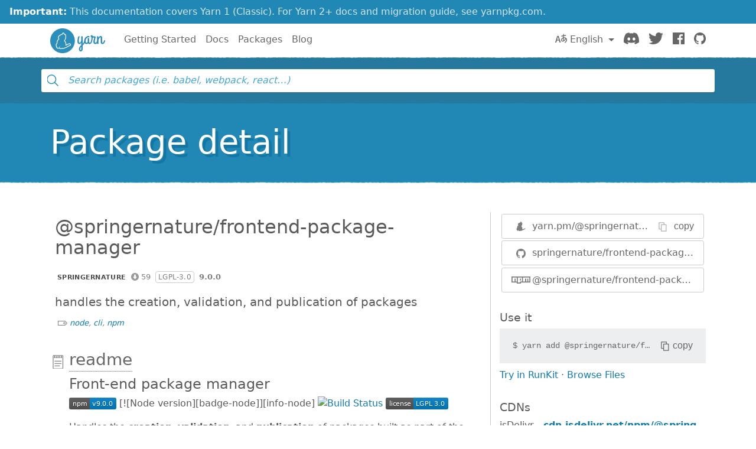

--- FILE ---
content_type: text/html; charset=utf-8
request_url: https://classic.yarnpkg.com/en/package/@springernature/frontend-package-manager
body_size: 15189
content:
<!DOCTYPE html><html lang="en"><head>
    <meta charset="utf-8">
    <meta http-equiv="X-UA-Compatible" content="IE=edge">
    <meta name="viewport" content="width=device-width, initial-scale=1, viewport-fit=cover">

    <meta property="og:url" content="https://classic.yarnpkg.com/en/package/@springernature/frontend-package-manager">
    <meta property="og:site_name" content="Yarn">
    <meta property="og:title" content="@springernature/frontend-package-manager">
    <meta property="og:image" content="https://classic.yarnpkg.com/assets/og_image.png">
    <meta property="og:description" content="handles the creation, validation, and publication of packages">

    <title>@springernature/frontend-package-manager | Yarn</title>
    <meta name="description" content="handles the creation, validation, and publication of packages">

    <link rel="canonical" href="https://classic.yarnpkg.com/en/package/@springernature/frontend-package-manager">
    <link rel="icon" href="/favicon.ico" type="image/x-icon">

    <link rel="search" href="/opensearch.xml" type="application/opensearchdescription+xml" title="Yarn">

    
    <link rel="stylesheet" href="/css/main.css?t=2025-10-21T19:07:25+00:00">
    <meta name="google-site-verification" content="DIcCyEkVaGHm864NWzItnt2n6Gg7hz3l47RBIRyxvcQ">
  </head>
  <body>
    







    








    


<div class="news-container">
  <a class="news-overlay" href="https://yarnpkg.com/getting-started/migration"></a>

  <div class="news-inner">
    <div class="news-line">
      <span class="news-highlight">Important:</span> This documentation covers Yarn 1 (Classic).
    </div>
    <div class="news-line">
      For Yarn 2+ docs and migration guide, see yarnpkg.com.
    </div>
  </div>
</div>

    


<nav class="navbar navbar-static-top navbar-light">
  <div class="container">
    <a href="/en/">
      <svg class="logo navbar-logo" xmlns="http://www.w3.org/2000/svg" viewBox="0 0 1154.8 518">
  <defs>
    <path id="main" d="
      M718.6 257.8c-8 27.6-20.8 47.6-35.2 63.6V181c0-9.6-8.4-17.6-21.6-17.6-5.6 0-10.4 2.8-10.4 6.8 0 2.8 1.6 5.2 1.6 12.8v64.4c-4.8 28-16.8 54-32.8 54-11.6 0-18.4-11.6-18.4-33.2 0-33.6 4.4-51.2 11.6-80.8 1.6-6 13.2-22-6.4-22-21.2 0-18.4 8-21.2 14.8 0 0-13.4 47.6-13.4 90 0 34.8 14.6 57.6 41.4 57.6 17.2 0 29.6-11.6 39.2-27.6V351c-26.4 23.2-49.6 43.6-49.6 84 0 25.6 16 46 38.4 46 20.4 0 41.6-14.8 41.6-56.8V355c21.6-18.8 44.8-42.4 58.4-88.8.4-1.6.4-3.6.4-4 0-7.6-7.6-16.4-14-16.4-4 0-7.2 3.6-9.6 12zm-76.8 198c-6.4 0-10.4-9.6-10.4-22 0-24 8.8-39.2 21.6-52.4v42.8c0 7.6 1.6 31.6-11.2 31.6z
      M833.4 301c-9.6 0-13.6-9.6-13.6-18.4v-66c0-9.6-8.4-17.6-21.6-17.6-5.6 0-10.4 2.8-10.4 6.8 0 2.8 1.6 5.2 1.6 12.8v61.6C785 291.4 777.8 301 767 301c-14 0-22.8-12-22.8-32.8 0-57.6 35.6-83.6 66-83.6 4 0 8 .8 11.6.8 4 0 5.2-2.4 5.2-9.2 0-10.4-7.6-16.8-18.4-16.8-48.8 0-95.2 40.8-95.2 107.6 0 34 16.4 60.4 47.6 60.4 15.2 0 26.4-7.2 34.4-16.4 6 9.6 16.8 16.4 30.8 16.4 34.4 0 50.4-36 57.2-62.4.4-1.6.4-2.4.4-2.8 0-7.6-7.6-16.4-14-16.4-4 0-8 3.6-9.6 12-3.6 17.6-10.8 43.2-26.8 43.2z
      M949 327.4c34.4 0 50-36 57.2-62.4 0-.8.4-1.6.4-2.8 0-7.6-7.6-16.4-14-16.4-4 0-8 3.6-9.6 12-3.6 17.6-10.4 43.2-28.8 43.2-10.8 0-16-10.4-16-21.6 0-40 18-87.2 18-92 1.6-9.2-14.4-22.4-19.2-22.4h-20.8c-4 0-8 0-21.2-1.6-4.4-16.4-15.6-21.2-25.2-21.2-10.4 0-20 7.2-20 18.4 0 11.6 7.2 20 17.2 25.6-.4 20.4-2 53.6-6.4 69.6-3.6 13.6 17.2 28 22.4 11.2 7.2-23.2 9.6-58 10-73.6h34.8c-12.8 34.4-20 62.8-20 88.4 0 35.2 22.4 45.6 41.2 45.6z
      M984.6 309.8c0 14.8 11.2 17.6 19.2 17.6 11.6 0 11.2-9.6 11.2-17.2v-58.4c2.8-31.6 27.6-66 39.2-66 7.6 0 8.4 10.4 8.4 22.8v81.2c0 20.4 12.4 37.6 33.6 37.6 34.4 0 51.4-36 58.2-62.4.4-1.6.4-2.4.4-2.8 0-7.6-7.6-16.4-14-16.4-4 0-8 3.6-9.6 12-3.6 17.6-11.8 43.2-27.8 43.2-10.4 0-10.4-14.8-10.4-18.4v-82.8c0-18.4-6.4-40.4-33.2-40.4-19.6 0-34 17.2-44.8 39.6v-18c0-9.6-8.4-17.6-21.6-17.6-5.6 0-10.4 2.8-10.4 6.8 0 2.8 1.6 5.2 1.6 12.8v126.8z
      M259 0c143 0 259 116 259 259S402 518 259 518 0 402 0 259 116 0 259 0z"></path>
  </defs>

  <use class="logo-primary" xlink:href="#main" x="0" y="0"></use>

  <path class="logo-secondary" d="M435.2 337.5c-1.8-14.2-13.8-24-29.2-23.8-23 .3-42.3 12.2-55.1 20.1-5 3.1-9.3 5.4-13 7.1.8-11.6.1-26.8-5.9-43.5-7.3-20-17.1-32.3-24.1-39.4 8.1-11.8 19.2-29 24.4-55.6 4.5-22.7 3.1-58-7.2-77.8-2.1-4-5.6-6.9-10-8.1-1.8-.5-5.2-1.5-11.9.4C293.1 96 289.6 93.8 286.9 92c-5.6-3.6-12.2-4.4-18.4-2.1-8.3 3-15.4 11-22.1 25.2-1 2.1-1.9 4.1-2.7 6.1-12.7.9-32.7 5.5-49.6 23.8-2.1 2.3-6.2 4-10.5 5.6h.1c-8.8 3.1-12.8 10.3-17.7 23.3-6.8 18.2.2 36.1 7.1 47.7-9.4 8.4-21.9 21.8-28.5 37.5-8.2 19.4-9.1 38.4-8.8 48.7-7 7.4-17.8 21.3-19 36.9-1.6 21.8 6.3 36.6 9.8 42 1 1.6 2.1 2.9 3.3 4.2-.4 2.7-.5 5.6.1 8.6 1.3 7 5.7 12.7 12.4 16.3 13.2 7 31.6 10 45.8 2.9 5.1 5.4 14.4 10.6 31.3 10.6h1c4.3 0 58.9-2.9 74.8-6.8 7.1-1.7 12-4.7 15.2-7.4 10.2-3.2 38.4-12.8 65-30 18.8-12.2 25.3-14.8 39.3-18.2 13.6-3.3 22.1-15.7 20.4-29.4zm-23.8 14.7c-16 3.8-24.1 7.3-43.9 20.2-30.9 20-64.7 29.3-64.7 29.3s-2.8 4.2-10.9 6.1c-14 3.4-66.7 6.3-71.5 6.4-12.9.1-20.8-3.3-23-8.6-6.7-16 9.6-23 9.6-23s-3.6-2.2-5.7-4.2c-1.9-1.9-3.9-5.7-4.5-4.3-2.5 6.1-3.8 21-10.5 27.7-9.2 9.3-26.6 6.2-36.9.8-11.3-6 .8-20.1.8-20.1s-6.1 3.6-11-3.8c-4.4-6.8-8.5-18.4-7.4-32.7 1.2-16.3 19.4-32.1 19.4-32.1s-3.2-24.1 7.3-48.8c9.5-22.5 35.1-40.6 35.1-40.6s-21.5-23.8-13.5-45.2c5.2-14 7.3-13.9 9-14.5 6-2.3 11.8-4.8 16.1-9.5 21.5-23.2 48.9-18.8 48.9-18.8s13-39.5 25-31.8c3.7 2.4 17 32 17 32s14.2-8.3 15.8-5.2c8.6 16.7 9.6 48.6 5.8 68-6.4 32-22.4 49.2-28.8 60-1.5 2.5 17.2 10.4 29 43.1 10.9 29.9 1.2 55 2.9 57.8.3.5.4.7.4.7s12.5 1 37.6-14.5c13.4-8.3 29.3-17.6 47.4-17.8 17.5-.3 18.4 20.2 5.2 23.4z"></path>
</svg>

      <span class="sr-only">Yarn</span>
    </a>

    <div class="clearfix hidden-lg-up">
      <button class="navbar-toggler hidden-lg-up float-right" type="button" data-toggle="collapse" data-target="#navbar" aria-controls="exCollapsingNavbar2" aria-expanded="false" aria-label="Toggle navigation"></button>
    </div>

    <div class="collapse navbar-toggleable-md" id="navbar">
      <ul class="nav navbar-nav">
        <li class="nav-item">
          <a class="nav-link" href="/en/docs/getting-started">Getting Started</a>
        </li>
        <li class="nav-item">
          <a class="nav-link" href="/en/docs">Docs</a>
        </li>
        <li class="nav-item">
          <a class="nav-link" href="/en/packages">Packages</a>
        </li>
        <li class="nav-item">
          <a class="nav-link" href="/blog">Blog</a>
        </li>
      </ul>

      <ul class="nav navbar-nav navbar-nav-right float-lg-right">
         
        <li class="nav-item dropdown">
          <a id="dropdownNavLanguage" class="nav-link dropdown-toggle" role="button" href="#" data-toggle="dropdown" aria-haspopup="true" aria-expanded="false">
            <svg class="language navbar-icon" xmlns="http://www.w3.org/2000/svg" viewBox="0 0 20 20">
  <path d="M19.753 10.909c-.624-1.707-2.366-2.726-4.661-2.726-.09 0-.176.002-.262.006l-.016-2.063 3.525-.607c.115-.019.133-.119.109-.231-.023-.111-.167-.883-.188-.976-.027-.131-.102-.127-.207-.109-.104.018-3.25.461-3.25.461l-.013-2.078c-.001-.125-.069-.158-.194-.156l-1.025.016c-.105.002-.164.049-.162.148l.033 2.307s-3.061.527-3.144.543c-.084.014-.17.053-.151.143.019.09.19 1.094.208 1.172.018.08.072.129.188.107l2.924-.504.035 2.018c-1.077.281-1.801.824-2.256 1.303-.768.807-1.207 1.887-1.207 2.963 0 1.586.971 2.529 2.328 2.695 3.162.387 5.119-3.06 5.769-4.715 1.097 1.506.256 4.354-2.094 5.98-.043.029-.098.129-.033.207l.619.756c.08.096.206.059.256.023 2.51-1.73 3.661-4.515 2.869-6.683zm-7.386 3.188c-.966-.121-.944-.914-.944-1.453 0-.773.327-1.58.876-2.156a3.21 3.21 0 0 1 1.229-.799l.082 4.277a2.773 2.773 0 0 1-1.243.131zm2.427-.553l.046-4.109c.084-.004.166-.01.252-.01.773 0 1.494.145 1.885.361.391.217-1.023 2.713-2.183 3.758zm-8.95-7.668a.196.196 0 0 0-.196-.145h-1.95a.194.194 0 0 0-.194.144L.008 16.916c-.017.051-.011.076.062.076h1.733c.075 0 .099-.023.114-.072l1.008-3.318h3.496l1.008 3.318c.016.049.039.072.113.072h1.734c.072 0 .078-.025.062-.076-.014-.05-3.083-9.741-3.494-11.04zm-2.618 6.318l1.447-5.25 1.447 5.25H3.226z"></path>
</svg>
 English
            </a>
            <div class="dropdown-menu" aria-labelledby="dropdownNavLanguage" id="dropdownNavLanguageMenu">
               
              <a href="https://classic.yarnpkg.com/en/package/@springernature/frontend-package-manager" class="dropdown-item active" data-lang="en">
                English
                </a>
                                  
              <a href="https://classic.yarnpkg.com/es-ES/package/@springernature/frontend-package-manager" class="dropdown-item" data-lang="es">
                Español
                </a>
                      
              <a href="https://classic.yarnpkg.com/fr/package/@springernature/frontend-package-manager" class="dropdown-item" data-lang="fr">
                Français
                </a>
                      
              <a href="https://classic.yarnpkg.com/id-ID/package/@springernature/frontend-package-manager" class="dropdown-item" data-lang="id">
                Bahasa Indonesia
                </a>
                    
              <a href="https://classic.yarnpkg.com/ja/package/@springernature/frontend-package-manager" class="dropdown-item" data-lang="ja">
                日本語
                </a>
                              
              <a href="https://classic.yarnpkg.com/pt-BR/package/@springernature/frontend-package-manager" class="dropdown-item" data-lang="pt-br">
                Português (Brasil)
                </a>
                    
              <a href="https://classic.yarnpkg.com/ru/package/@springernature/frontend-package-manager" class="dropdown-item" data-lang="ru">
                Русский
                </a>
                        
              <a href="https://classic.yarnpkg.com/tr/package/@springernature/frontend-package-manager" class="dropdown-item" data-lang="tr">
                Türkçe
                </a>
                  
              <a href="https://classic.yarnpkg.com/uk/package/@springernature/frontend-package-manager" class="dropdown-item" data-lang="uk">
                Українська
                </a>
                    
              <a href="https://classic.yarnpkg.com/zh-Hans/package/@springernature/frontend-package-manager" class="dropdown-item" data-lang="zh-cn">
                中文
                </a>
                  
              <a href="https://classic.yarnpkg.com/zh-Hant/package/@springernature/frontend-package-manager" class="dropdown-item" data-lang="zh-hk">
                繁體中文
                </a>
                 
            </div>
        </li>
        

        <li class="nav-item">
          <a class="nav-link" href="https://discord.gg/yarnpkg">
            <svg class="discord navbar-icon" xmlns="http://www.w3.org/2000/svg" role="img" aria-labelledby="discord-svg" fill="none" viewBox="0 0 71 55">
  <title id="discord-svg">Discord</title>
<path d="M60.1045 4.8978C55.5792 2.8214 50.7265 1.2916 45.6527 0.41542C45.5603 0.39851 45.468 0.440769 45.4204 0.525289C44.7963 1.6353 44.105 3.0834 43.6209 4.2216C38.1637 3.4046 32.7345 3.4046 27.3892 4.2216C26.905 3.0581 26.1886 1.6353 25.5617 0.525289C25.5141 0.443589 25.4218 0.40133 25.3294 0.41542C20.2584 1.2888 15.4057 2.8186 10.8776 4.8978C10.8384 4.9147 10.8048 4.9429 10.7825 4.9795C1.57795 18.7309 -0.943561 32.1443 0.293408 45.3914C0.299005 45.4562 0.335386 45.5182 0.385761 45.5576C6.45866 50.0174 12.3413 52.7249 18.1147 54.5195C18.2071 54.5477 18.305 54.5139 18.3638 54.4378C19.7295 52.5728 20.9469 50.6063 21.9907 48.5383C22.0523 48.4172 21.9935 48.2735 21.8676 48.2256C19.9366 47.4931 18.0979 46.6 16.3292 45.5858C16.1893 45.5041 16.1781 45.304 16.3068 45.2082C16.679 44.9293 17.0513 44.6391 17.4067 44.3461C17.471 44.2926 17.5606 44.2813 17.6362 44.3151C29.2558 49.6202 41.8354 49.6202 53.3179 44.3151C53.3935 44.2785 53.4831 44.2898 53.5502 44.3433C53.9057 44.6363 54.2779 44.9293 54.6529 45.2082C54.7816 45.304 54.7732 45.5041 54.6333 45.5858C52.8646 46.6197 51.0259 47.4931 49.0921 48.2228C48.9662 48.2707 48.9102 48.4172 48.9718 48.5383C50.038 50.6034 51.2554 52.5699 52.5959 54.435C52.6519 54.5139 52.7526 54.5477 52.845 54.5195C58.6464 52.7249 64.529 50.0174 70.6019 45.5576C70.6551 45.5182 70.6887 45.459 70.6943 45.3942C72.1747 30.0791 68.2147 16.7757 60.1968 4.9823C60.1772 4.9429 60.1437 4.9147 60.1045 4.8978ZM23.7259 37.3253C20.2276 37.3253 17.3451 34.1136 17.3451 30.1693C17.3451 26.225 20.1717 23.0133 23.7259 23.0133C27.308 23.0133 30.1626 26.2532 30.1066 30.1693C30.1066 34.1136 27.28 37.3253 23.7259 37.3253ZM47.3178 37.3253C43.8196 37.3253 40.9371 34.1136 40.9371 30.1693C40.9371 26.225 43.7636 23.0133 47.3178 23.0133C50.9 23.0133 53.7545 26.2532 53.6986 30.1693C53.6986 34.1136 50.9 37.3253 47.3178 37.3253Z"></path>
</svg>

            <span class="sr-only">Discord</span>
          </a>
        </li>
        <li class="nav-item">
          <a class="nav-link" href="https://twitter.com/yarnpkg">
            <svg class="twitter navbar-icon" xmlns="http://www.w3.org/2000/svg" viewBox="0 0 250 203.1" role="img" aria-labelledby="twitter-svg">
  <title id="twitter-svg">Twitter</title>
  <path d="M78.6 203.1c94.3 0 145.9-78.2 145.9-145.9 0-2.2 0-4.4-.1-6.6 10-7.3 18.7-16.3 25.6-26.5-9.4 4.1-19.3 6.9-29.5 8.1 10.7-6.4 18.7-16.5 22.5-28.4-10.1 6-21.1 10.2-32.6 12.4C191-4.5 158.5-5.5 137.8 14c-13.3 12.5-19 31.2-14.8 49C81.9 60.9 43.4 41.4 17.4 9.4 3.8 32.8 10.7 62.8 33.3 77.8c-8.2-.2-16.1-2.4-23.3-6.4v.6c0 24.4 17.2 45.4 41.2 50.3-7.6 2.1-15.5 2.4-23.2.9 6.7 20.9 26 35.2 47.9 35.6-18.2 14.3-40.6 22-63.7 22-4.1 0-8.2-.3-12.2-.7 23.5 15.1 50.7 23 78.6 23"></path>
</svg>

            <span class="sr-only">Twitter</span>
          </a>
        </li>
        <li class="nav-item">
          <a class="nav-link" href="https://www.facebook.com/yarnpkg">
            <svg class="facebook navbar-icon" xmlns="http://www.w3.org/2000/svg" viewBox="0 0 266.9 266.9" role="img" aria-labelledby="facebook-svg">
  <title id="facebook-svg">Facebook</title>
  <path d="M252.2 0H14.7C6.6 0 0 6.6 0 14.7v237.4c0 8.1 6.6 14.7 14.7 14.7h127.8V163.5h-34.8v-40.3h34.8V93.6c0-34.5 21.1-53.2 51.8-53.2 14.7 0 27.4 1.1 31.1 1.6v36h-21.3c-16.7 0-20 7.9-20 19.6v25.7H224l-5.2 40.3h-34.7V267h68c8.1 0 14.7-6.6 14.7-14.7V14.7c.1-8.1-6.5-14.7-14.6-14.7z"></path>
</svg>

            <span class="sr-only">Facebook</span>
          </a>
        </li>
        <li class="nav-item">
          <a class="nav-link" href="https://github.com/yarnpkg">
            <svg class="github navbar-icon" xmlns="http://www.w3.org/2000/svg" viewBox="0 0 32.6 31.8" role="img" aria-labelledby="github-svg">
  <title id="github-svg">GitHub</title>
  <path d="M16.3 0C7.3 0 0 7.3 0 16.3c0 7.2 4.7 13.3 11.1 15.5.8.1 1.1-.4 1.1-.8v-2.8c-4.5 1-5.5-2.2-5.5-2.2-.7-1.9-1.8-2.4-1.8-2.4-1.5-1 .1-1 .1-1 1.6.1 2.5 1.7 2.5 1.7 1.5 2.5 3.8 1.8 4.7 1.4.1-1.1.6-1.8 1-2.2-3.6-.4-7.4-1.8-7.4-8.1 0-1.8.6-3.2 1.7-4.4-.1-.3-.7-2 .2-4.2 0 0 1.4-.4 4.5 1.7 1.3-.4 2.7-.5 4.1-.5 1.4 0 2.8.2 4.1.5 3.1-2.1 4.5-1.7 4.5-1.7.9 2.2.3 3.9.2 4.3 1 1.1 1.7 2.6 1.7 4.4 0 6.3-3.8 7.6-7.4 8 .6.5 1.1 1.5 1.1 3V31c0 .4.3.9 1.1.8 6.5-2.2 11.1-8.3 11.1-15.5C32.6 7.3 25.3 0 16.3 0z"></path>
</svg>

            <span class="sr-only">GitHub</span>
          </a>
        </li>
      </ul>
    </div>
  </div>
</nav>

    <div id="search"><div class="ais-InstantSearch__root"><div class="full-searchbox "><div class="ais-SearchBox"><form novalidate="" class="ais-SearchBox-form" action="" role="search"><input type="search" placeholder="Search packages (i.e. babel, webpack, react…)" autocomplete="off" autocorrect="off" autocapitalize="off" spellcheck="false" required="" maxlength="512" class="ais-SearchBox-input" value=""><button type="submit" title="Submit your search query." class="ais-SearchBox-submit"><svg class="ais-SearchBox-submitIcon" xmlns="http://www.w3.org/2000/svg" width="10" height="10" viewBox="0 0 40 40"><path d="M26.804 29.01c-2.832 2.34-6.465 3.746-10.426 3.746C7.333 32.756 0 25.424 0 16.378 0 7.333 7.333 0 16.378 0c9.046 0 16.378 7.333 16.378 16.378 0 3.96-1.406 7.594-3.746 10.426l10.534 10.534c.607.607.61 1.59-.004 2.202-.61.61-1.597.61-2.202.004L26.804 29.01zm-10.426.627c7.323 0 13.26-5.936 13.26-13.26 0-7.32-5.937-13.257-13.26-13.257C9.056 3.12 3.12 9.056 3.12 16.378c0 7.323 5.936 13.26 13.258 13.26z"></path></svg></button><button type="reset" title="Clear the search query." class="ais-SearchBox-reset" hidden=""><svg class="ais-SearchBox-resetIcon" xmlns="http://www.w3.org/2000/svg" viewBox="0 0 20 20" width="10" height="10"><path d="M8.114 10L.944 2.83 0 1.885 1.886 0l.943.943L10 8.113l7.17-7.17.944-.943L20 1.886l-.943.943-7.17 7.17 7.17 7.17.943.944L18.114 20l-.943-.943-7.17-7.17-7.17 7.17-.944.943L0 18.114l.943-.943L8.113 10z"></path></svg></button></form></div></div><span></span></div></div>
    <main>


<div class="hero">
  <div class="container">
    <h1 class="hero-text display-4">Package detail</h1>
  </div>
</div>

<div class="container">
  
<div id="pkg-detail"><div class="details row"><section class="details-main col-lg-8"><header class="details-main--header"><h2 class="details-main--title d-inline-block m-2">@springernature/frontend-package-manager</h2><div class="details-main--info d-inline-block m-2"><a class="ais-Hit-ownerLink" href="https://github.com/springernature"><img width="20" height="20" class="ais-Hit-ownerAvatar" alt="" src="https://res.cloudinary.com/hilnmyskv/image/fetch/w_40,h_40,f_auto,q_80,fl_lossy/https://github.com/springernature.png">springernature</a><span class="ais-Hit-popular null" title="59 downloads in the last 30 days">59</span><span class="ais-Hit-license">LGPL-3.0</span><span class="ais-Hit-version">9.0.0</span></div><div><p class="m-2 lead">handles the creation, validation, and publication of packages</p></div><span class="ais-Hit-keywords hidden-sm-down"><a href="/en/packages?q= &amp;keywords%5B0%5D=node">node</a><span>, </span><a href="/en/packages?q= &amp;keywords%5B0%5D=cli">cli</a><span>, </span><a href="/en/packages?q= &amp;keywords%5B0%5D=npm">npm</a></span></header><section id="readme" class="details-doc"><h3 class="details-doc--title details-doc--title__readme py-1"><a href="#readme">readme</a></h3><div class="details-doc--content readMore readMore--collapsed"><div class="readMore--content" style="max-height: 250px;"><article><h1 id="front-end-package-manager">Front-end package manager</h1>
<p><a href="https://www.npmjs.com/package/@springernature/frontend-package-manager" title="null"><img src="https://img.shields.io/npm/v/@springernature/frontend-package-manager.svg" title="null" alt="NPM version"></a>
[![Node version][badge-node]][info-node]
<a href="https://travis-ci.org/springernature/frontend-package-manager" title="null"><img src="https://api.travis-ci.org/springernature/frontend-package-manager.svg?branch=master" title="null" alt="Build Status"></a>
<a href="https://github.com/springernature/frontend-package-manager/blob/d2c2107403b2666e0aba7b27f27c481fd67d34a9/LICENSE" title="null"><img src="https://img.shields.io/badge/license-LGPL%203.0-blue.svg" title="null" alt="LGPL 3.0 licensed"></a></p>
<p>Handles the <strong>creation</strong>, <strong>validation</strong>, and <strong>publication</strong> of packages built as part of the Springer Nature Elements Design System. More information on how this is used can be found within the <a href="https://github.com/springernature/frontend-elements-docs" title="null">developer documentation</a> for Elements.</p>
<p>The Design System is made up of different <code>toolkits</code> that contain <code>packages</code> designed for use with different <code>brands</code> within the Springer Nature ecosystem.</p>
<p>Packages are bundles of front-end assets (HTML, CSS, JS, images, tests etc...) that are published via NPM and used within the Springer Nature ecosystem. It is expected that multiple toolkits and packages live within one repository (<a href="https://medium.com/@maoberlehner/monorepos-in-the-wild-33c6eb246cb9" title="null">monorepo</a>).</p>
<h2 id="repository-structure">Repository structure</h2>
<p>The package manager expects the following repository structure:</p>
<pre><code class="javascript">repository-monorepo
  └── context
    └── name-<span class="hljs-keyword">of</span>-context-package
  └── toolkits
    ├── name-<span class="hljs-keyword">of</span>-toolkit
      └── packages
        ├── name-<span class="hljs-keyword">of</span>-package
        └── name-<span class="hljs-keyword">of</span>-other-package
    ├── name-<span class="hljs-keyword">of</span>-toolkit
      └── packages
       └── name-<span class="hljs-keyword">of</span>-package
    └── name-<span class="hljs-keyword">of</span>-toolkit
      └── packages
       └── name-<span class="hljs-keyword">of</span>-package</code></pre><p>Where each individual toolkit (collection of packages) lives within a <code>toolkits</code> folder, and the packages within that toolkit live within a <code>packages</code> folder.</p>
<p>The package manager is used within the <a href="https://github.com/springernature/frontend-toolkits" title="null">Springer Nature Front-End Toolkits</a> repository.</p>
<h2 id="install">Install</h2>
<pre><code class="shell"><span class="hljs-meta">$</span><span class="bash"> npm install --save-dev @springernature/frontend-package-manager</span></code></pre><p>Installing <code>frontend-package-manager</code> adds <a href="#usage" title="null">package management exectuables</a> to <code>./node_modules/.bin/</code>.</p>
<h2 id="configuration">Configuration</h2>
<p>The package manager is configurable to enforce consistency across packages that are created. Below is the default configuration that is supplied:</p>
<h3 id="default-configuration">Default configuration</h3>
<pre><code class="bash">{
  <span class="hljs-string">"scope"</span>: <span class="hljs-string">"springernature"</span>,
  <span class="hljs-string">"toolkitsDirectory"</span>: <span class="hljs-string">"toolkits"</span>,
  <span class="hljs-string">"packagesDirectory"</span>: <span class="hljs-string">"packages"</span>,
  <span class="hljs-string">"changelog"</span>: <span class="hljs-string">"HISTORY.md"</span>,
  <span class="hljs-string">"required"</span>: [
    <span class="hljs-string">"README.md"</span>,
    <span class="hljs-string">"package.json"</span>
  ]
}</code></pre><h4 id="scope"><code>scope</code></h4>
<p>Type: <code>String</code></p>
<p>All packages must be published under an <a href="https://docs.npmjs.com/misc/scope" title="null">organisation scope</a> on NPM. By default packages within the Springer Nature ecosystem are published to the company scope.</p>
<h4 id="toolkitsdirectory"><code>toolkitsDirectory</code></h4>
<p>Type: <code>String</code></p>
<p>Defines the parent folder under which toolkits live (see example structure above), and can <strong>NOT</strong> be changed.</p>
<h4 id="packagesdirectory"><code>packagesDirectory</code></h4>
<p>Type: <code>String</code></p>
<p>Defines the parent folder under which packages live within a specific toolkit (see example structure above), and can <strong>NOT</strong> be changed.</p>
<h4 id="changelog"><code>changelog</code></h4>
<p>Type: <code>String</code></p>
<p>All packages <strong>MUST</strong> have a changelog file in their root directory.</p>
<h4 id="required"><code>required</code></h4>
<p>Type: <code>Array</code></p>
<p>An array of top level files that <strong>MUST</strong> appear in any package. There is no need to specify the changelog file here, it is added automatically.</p>
<h3 id="extending-the-default-configuration">Extending the default configuration</h3>
<p>The default configuration options provided can be overriden and/or extended in one of two ways:</p>
<h4 id="repository">Repository</h4>
<p>By providing a <code>package-manager.json</code> file at the root of the <strong><code>toolkits</code></strong> folder of your repository. Configuration options defined here will extend/override those in the default (with the exception of the <code>toolkitsDirectory</code> and <code>packagesDirectory</code> options), and are inherited by <em>all</em> toolkits.</p>
<h4 id="toolkit">Toolkit</h4>
<p>By providing a <code>package-manager.json</code> file in a specific toolkit folder e.g. <code>toolkits &gt; name-of-toolkit</code>. Configuration options defined here will extend/override those at both the default and repository level (with the exception of the <code>toolkitsDirectory</code> and <code>packagesDirectory</code> options), and are used by just a single toolkit.</p>
<h3 id="configuration-options">Configuration options</h3>
<p>The configuration files should take the same format as the default configuration, and can also add the following options:</p>
<h4 id="prefix"><code>prefix</code></h4>
<p>Type: <code>String</code></p>
<p>Package names can specify a prefix that namespaces them within NPM, based on which toolkit they live within.</p>
<p>For example all component packages published via the global toolkit use the prefix <code>global</code>, they will appear on NPM as <code>@springernature/global-name-of-component</code></p>
<h4 id="folders"><code>folders</code></h4>
<p>Type: <code>Object</code></p>
<p>A folders object can be added to the config. This contains keys that map to any folder names that are allowed within a package, with their value being an array of allowed file extensions within that folder.</p>
<p>If the <code>folders</code> key is present then these folders are the only ones allowed (but are optional). The folders can contain any number of sub-folders with no restriction on naming, but the file extensions within these sub-folders must match the array.</p>
<p>If the <code>folders</code> key is not present then any folders/files are allowed, with no restrictions.</p>
<p>The following example would allow a folder with the name <code>js</code> that contains files with the extensions <code>.js</code> and <code>.json</code>:</p>
<pre><code class="bash"><span class="hljs-string">"folders"</span>: {
  <span class="hljs-string">"js"</span>: [
    <span class="hljs-string">"js"</span>,
    <span class="hljs-string">"json"</span>
  ]
}</code></pre><h4 id="cssdirectorystructure"><code>CSSDirectoryStructure</code></h4>
<p>Type: <code>Object</code></p>
<p>This option allows you to specify a custom CSS folder structure. This is used in the <a href="#package-creation" title="null">package creation</a> step to generate a sub-folder structure within a specified folder, to assist in quickly spinning up a new package. It is also used in the <a href="#package-validation" title="null">validation</a> step to make sure that only valid CSS subdirectory naming is used.</p>
<p>The following shows an example folder structure, taken from the <a href="https://github.com/springernature/frontend-toolkits" title="null">Springer Nature Front-End Toolkits</a> repository:</p>
<pre><code class="bash"><span class="hljs-string">"CSSDirectoryStructure"</span>: {
  <span class="hljs-string">"scss"</span>: [
    <span class="hljs-string">"10-settings"</span>,
    <span class="hljs-string">"20-functions"</span>,
    <span class="hljs-string">"30-mixins"</span>,
    <span class="hljs-string">"50-components"</span>
  ]
}</code></pre><p>In the above example, the object key <code>scss</code>, needs to match a key of the same name from the <a href="#folders" title="null">folders</a> option mentioned above, to enable the sub-folders to be created in the correct parent.</p>
<h4 id="enforcebrandfilenaming"><code>enforceBrandFileNaming</code></h4>
<p>Type: <code>Array</code></p>
<p>This option accepts an array of folder paths that is used to enforce that all files contained in those folders are named after a valid brand (See the <a href="#context" title="null">context</a> section below for more information on branding).</p>
<pre><code class="bash"><span class="hljs-string">"enforceBrandFileNaming"</span>: [
  <span class="hljs-string">"scss/10-settings"</span>
]</code></pre><p>If we have the brands <code>brandA</code> and <code>brandB</code> configured, then in the above example the only filenames allowed (where <code>ext</code> can be any file extension) within the <code>scss/10-settings</code> folder would be:</p>
<ul>
<li><code>brandA.ext</code></li>
<li><code>_brandA.ext</code></li>
<li><code>brandB.ext</code></li>
<li><code>_brandB.ext</code></li>
</ul>
<h3 id="context">Context</h3>
<p>In addition to the <code>toolkits</code> folder there is also a <code>context</code> folder. This folder contains a single package that is split into <code>brands</code> and contains brand specific configurations and baseline styles that are used by other packages. The folder structure looks like this:</p>
<pre><code class="javascript">repository-monorepo
  └── context
    └── name-<span class="hljs-keyword">of</span>-context-package
      ├── brand-name
      └── other-brand-name</code></pre><p>The context package accepts the following default configuration which can be extended/overriden using a <code>package-manager.json</code> configuration within the <code>context</code> folder:</p>
<pre><code class="bash">{
  <span class="hljs-string">"scope"</span>: <span class="hljs-string">"springernature"</span>,
  <span class="hljs-string">"prefix"</span>: <span class="hljs-string">"brand"</span>,
  <span class="hljs-string">"contextDirectory"</span>: <span class="hljs-string">"context"</span>,
  <span class="hljs-string">"brandContextName"</span>: <span class="hljs-string">"brand-context"</span>,
  <span class="hljs-string">"brands"</span>: [],
  <span class="hljs-string">"changelog"</span>: <span class="hljs-string">"HISTORY.md"</span>,
  <span class="hljs-string">"required"</span>: [
    <span class="hljs-string">"README.md"</span>,
    <span class="hljs-string">"package.json"</span>
  ]
}</code></pre><p>In addition to the configuration options defined for regular packages, the context package allows an <em>additional</em> <code>README.md</code> file within each brand folder e.g. <code>name-of-context-package/brand-name/README.md</code>, as well as the following additional configuration items:</p>
<h4 id="contextdirectory"><code>contextDirectory</code></h4>
<p>Type: <code>String</code></p>
<p>Defines the parent folder under which the context package lives (see example structure above), and can <strong>NOT</strong> be changed.</p>
<h4 id="brandcontextname"><code>brandContextName</code></h4>
<p>Type: <code>String</code></p>
<p>Defines the name of the context package, by default this is <code>brand-context</code>.</p>
<h4 id="brands"><code>brands</code></h4>
<p>Type: <code>Array</code></p>
<p>Defines an array of brand names. These must map to the folder names that live within the context package. For example:</p>
<pre><code class="bash">{
  <span class="hljs-string">"brands"</span>: [
    <span class="hljs-string">"brandA"</span>,
    <span class="hljs-string">"brandB"</span>,
    <span class="hljs-string">"brandC"</span>
  ]
}</code></pre><h2 id="package-licensing">Package licensing</h2>
<p>All packages that are published <strong>MUST</strong> be licensed. As packages are published as part of a monorepo the license file should live in the root of the repository, and be referenced in the <code>package.json</code>. If a <code>license</code> key is not found then no packages will be published.</p>
<h2 id="usage">Usage</h2>
<p>Four CLI scripts are provided as part of this package. They should all be run from your <strong>repository root</strong>, in the same location as your <code>package-manager.json</code> and <code>package.json</code> files.</p>
<table>
<thead>
<tr>
<th>Script</th>
<th>Description</th>
</tr>
</thead>
<tbody><tr>
<td><code>./node_modules/.bin/sn-package-create</code></td>
<td>Create boilerplate code for a new package</td>
</tr>
<tr>
<td><code>./node_modules/.bin/sn-package-validate</code></td>
<td>Validate toolkit packages against config</td>
</tr>
<tr>
<td><code>./node_modules/.bin/sn-package-publish</code></td>
<td>Publish a new/updated package</td>
</tr>
<tr>
<td><code>./node_modules/.bin/sn-package-demo</code></td>
<td>Compile demo code to static html</td>
</tr>
</tbody></table>
<p>More guidance can be found within the tooling section of the <a href="https://github.com/springernature/frontend-elements-docs/tree/master/tooling" title="null">developer documentation</a> for Elements.</p>
<h2 id="continuous-integration">Continuous Integration</h2>
<p>It is intended that the <code>validation</code> and <code>publication</code> scripts are run on your CI environment to ensure the safe and correct publication of packages.</p>
<p>When validating on your CI environment the <code>sn-package-validate</code> script should be run with the <code>-n</code> or <code>--npm</code> argument. This will validate for publication to NPM.</p>
<p>The <code>sn-package-publish</code> script expects a valid NPM token that allows you to publish to the specified organisation. this should be stored as an <a href="https://docs.travis-ci.com/user/environment-variables/#Defining-Variables-in-Repository-Settings" title="null">Environment Variable</a> with the name <code>NPM_TOKEN</code>.</p>
<p>The script also expects the Environment Variable <code>CHANGED_FILES</code> which contains a list of all the files changed within the current commit, seperated with a line-break.</p>
<pre><code class="bash"><span class="hljs-comment"># Example from .travis.yml</span>
env:
  global:
    - CHANGED_FILES=$(git diff --name-only <span class="hljs-variable">$TRAVIS_COMMIT_RANGE</span>)</code></pre><p>Valid packages within the specified packages directory are identified, and a new version is published using the version number within the <code>package.json</code> file, if that version is greater than the last version published on NPM. Version numbers of <code>0.0.0</code> are ignored.</p>
<p>It is also required that the package <code>changelog</code> has been updated, and appears in the list of <code>CHANGED_FILES</code>, otherwise publication will not happen.</p>
<h4 id="travis">Travis</h4>
<p>This package has been written to work with <a href="https://travis-ci.org/" title="null">TRAVIS CI</a> and an example of the CI setup can be found in the Springer Nature <a href="https://github.com/springernature/frontend-toolkits" title="null">frontend-toolkits</a>:</p>
<ul>
<li><a href="https://github.com/springernature/frontend-toolkits/blob/master/package.json" title="null"><code>package.json</code></a></li>
<li><a href="https://github.com/springernature/frontend-toolkits/blob/master/toolkits/package-manager.json" title="null"><code>package-manager.json</code></a></li>
<li><a href="https://github.com/springernature/frontend-toolkits/blob/master/.travis.yml" title="null"><code>.travis.yml</code></a></li>
</ul>
<h2 id="testing">Testing</h2>
<p>Unit tests for this package are written with <a href="https://jestjs.io/en/" title="null">Jest</a>. To run all the tests use <code>npm run test</code> from the command line.</p>
<h2 id="linting">Linting</h2>
<p>Javascript linting is enforced using the <a href="https://www.npmjs.com/package/@springernature/eslint-config" title="null">Springer Nature Eslint config</a>. Run the linter using <code>npm run lint</code> from the command line.</p>
<h2 id="dependency-graphs">Dependency graphs</h2>
<p>Below are dependency graphs, generated using <a href="https://www.npmjs.com/package/madge" title="null">Madge</a>, for the three package manager entrypoints.</p>
<h3 id="create">create</h3>
<img src="https://raw.githubusercontent.com/springernature/frontend-package-manager/d2c2107403b2666e0aba7b27f27c481fd67d34a9/img/create.svg?sanitize=true" width="914">

<h3 id="validate">validate</h3>
<img src="https://raw.githubusercontent.com/springernature/frontend-package-manager/d2c2107403b2666e0aba7b27f27c481fd67d34a9/img/validate.svg?sanitize=true" width="914">

<h3 id="publish">publish</h3>
<img src="https://raw.githubusercontent.com/springernature/frontend-package-manager/d2c2107403b2666e0aba7b27f27c481fd67d34a9/img/publish.svg?sanitize=true" width="914">


<h2 id="license">License</h2>
<p>This repository is licensed under the <a href="https://github.com/springernature/frontend-package-manager/blob/d2c2107403b2666e0aba7b27f27c481fd67d34a9/LICENSE" title="null">Lesser General Public License (LGPL-3.0)</a>.
Copyright © 2018, Springer Nature</p>
<p>[badge-node]: <a href="https://img.shields.io/badge/node-&gt;=8-brightgreen.svg" title="null">https://img.shields.io/badge/node-&gt;=8-brightgreen.svg</a>
[info-node]: package.json</p>
</article></div><button class="readMore--button">Display full readme<img src="/assets/detail/ico-readmore.svg" alt="" class="readMore--icon"></button></div></section><section id="changelog" class="details-doc"><h3 class="details-doc--title details-doc--title__changelog py-1"><a href="#changelog">changelog</a></h3><div class="details-doc--content readMore readMore--collapsed"><div class="readMore--content" style="max-height: 250px;"><article><h1 id="history">History</h1>
<h1 id="9-0-0-2022-09-20-">9.0.0 (2022-09-20)</h1>
<pre><code class="javascript">* BREAKING: Switch <span class="hljs-keyword">from</span> using Travis to GitHub Actions</code></pre><h1 id="8-4-0-2022-09-20-">8.4.0 (2022-09-20)</h1>
<pre><code class="markdown"><span class="hljs-bullet">* </span>FEATURE: inline SVGs reference by use when creating demos</code></pre><h1 id="8-3-0-2022-02-14-">8.3.0 (2022-02-14)</h1>
<pre><code class="javascript">* FEATURE: remove adding <span class="hljs-keyword">of</span> post-install action to trigger context messaging</code></pre><h1 id="8-2-0-2022-02-14-">8.2.0 (2022-02-14)</h1>
<pre><code class="markdown"><span class="hljs-bullet">* </span>FEATURE: util-package-renderer uses the viewport meta html tag to assume a responsive layout approach on all demos</code></pre><h1 id="8-1-0-2022-01-25-">8.1.0 (2022-01-25)</h1>
<pre><code class="markdown"><span class="hljs-bullet">* </span>FEATURE: util-package-renderer supports <span class="hljs-code">`.js`</span> class on the <span class="hljs-code">`html`</span> tag</code></pre><h1 id="8-0-1-2022-01-25-">8.0.1 (2022-01-25)</h1>
<pre><code class="markdown"><span class="hljs-bullet">* </span>BUG: Update util-package-renderer to fix image rendering bug</code></pre><h1 id="8-0-0-2022-01-11-">8.0.0 (2022-01-11)</h1>
<pre><code class="markdown"><span class="hljs-bullet">* </span>BREAKING: util-package-renderer switches to dart sass</code></pre><h1 id="7-5-1-2022-01-06-">7.5.1 (2022-01-06)</h1>
<pre><code class="markdown"><span class="hljs-bullet">* </span>Update util-package-renderer</code></pre><h1 id="7-5-0-2022-01-06-">7.5.0 (2022-01-06)</h1>
<pre><code class="javascript">* FEATURE: allow the blocking <span class="hljs-keyword">of</span> <span class="hljs-keyword">new</span> packages. Only updates to existing allowed.
* Refactor how configuration is handled</code></pre><h1 id="7-4-2-2021-11-26-">7.4.2 (2021-11-26)</h1>
<pre><code class="markdown"><span class="hljs-bullet">* </span>BUG: <span class="hljs-code">`util-package-renderer`</span> fails when it hits a hyperlink</code></pre><h1 id="7-4-1-2021-11-26-">7.4.1 (2021-11-26)</h1>
<pre><code class="javascript">* BUG: dependency issue <span class="hljs-keyword">with</span> <span class="hljs-string">`util-package-renderer`</span></code></pre><h1 id="7-4-0-2021-11-26-">7.4.0 (2021-11-26)</h1>
<pre><code class="javascript">* FEATURE: Images <span class="hljs-keyword">in</span> demo folder support <span class="hljs-keyword">from</span> <span class="hljs-string">`util-package-renderer`</span></code></pre><h1 id="7-3-0-2021-10-26-">7.3.0 (2021-10-26)</h1>
<pre><code class="javascript">* FEATURE: Dynamic handlebars template support <span class="hljs-keyword">from</span> <span class="hljs-string">`util-package-renderer`</span></code></pre><h1 id="7-2-0-2021-09-13-">7.2.0 (2021-09-13)</h1>
<pre><code class="javascript">* FEATURE: Minification options <span class="hljs-keyword">for</span> demo CSS/JS <span class="hljs-keyword">from</span> <span class="hljs-string">`util-package-renderer`</span></code></pre><h1 id="7-1-0-2021-09-10-">7.1.0 (2021-09-10)</h1>
<pre><code class="javascript">* FEATURE: Major release <span class="hljs-keyword">of</span> <span class="hljs-string">`util-package-renderer`</span> <span class="hljs-keyword">with</span> <span class="hljs-keyword">new</span> features and bugfixes</code></pre><h1 id="7-0-0-2021-05-27-">7.0.0 (2021-05-27)</h1>
<pre><code class="typescript">* BREAKING: Validates against <span class="hljs-string">'CSSDirectoryStructure'</span> <span class="hljs-keyword">if</span> it is present <span class="hljs-keyword">in</span> the config
* This will <span class="hljs-keyword">break</span> <span class="hljs-built_in">any</span> packages that didn<span class="hljs-string">'t previously conform to this structure</span></code></pre><h1 id="6-1-3-2020-11-18-">6.1.3 (2020-11-18)</h1>
<pre><code class="javascript">* BUG: NPX command failed when being run <span class="hljs-keyword">from</span> a project using a private registry
* Updated to specify the use <span class="hljs-keyword">of</span> the <span class="hljs-keyword">default</span> registry <span class="hljs-keyword">for</span> NPX</code></pre><h2 id="6-1-2-2020-10-06-">6.1.2 (2020-10-06)</h2>
<pre><code class="javascript">* BUG: demo generation could not be run <span class="hljs-keyword">from</span> the root
* Changed behaviour to pass package name instead <span class="hljs-keyword">of</span> running <span class="hljs-keyword">from</span> package folder</code></pre><h2 id="6-1-1-2020-10-05-">6.1.1 (2020-10-05)</h2>
<pre><code class="markdown"><span class="hljs-bullet">* </span>Update util-package-renderer
<span class="hljs-bullet">* </span>BUG: Mismatching lockfile</code></pre><h2 id="6-1-0-2020-10-05-">6.1.0 (2020-10-05)</h2>
<pre><code class="javascript">* FEATURE: Add <span class="hljs-string">`sn-package-demo`</span> endpoint to generate <span class="hljs-keyword">static</span> demo locally</code></pre><h2 id="6-0-0-2020-10-05-">6.0.0 (2020-10-05)</h2>
<pre><code class="javascript">* FEATURE: Publish <span class="hljs-keyword">static</span> component example <span class="hljs-keyword">from</span> demo folder
* BREAKING: Now validates existing demo folder code</code></pre><h2 id="5-1-3-2020-06-10-">5.1.3 (2020-06-10)</h2>
<pre><code class="markdown"><span class="hljs-bullet">* </span>BUG: race condition creating folders when running <span class="hljs-code">`create`</span> script</code></pre><h2 id="5-1-2-2020-06-02-">5.1.2 (2020-06-02)</h2>
<pre><code class="javascript">* BUG: missing argument <span class="hljs-keyword">from</span> publish <span class="hljs-function"><span class="hljs-keyword">function</span></span></code></pre><h2 id="5-1-1-2020-05-14-">5.1.1 (2020-05-14)</h2>
<pre><code class="bash">* BUG: npx <span class="hljs-built_in">command</span> causing issues when version not explicitly stated</code></pre><h2 id="5-1-0-2020-05-04-">5.1.0 (2020-05-04)</h2>
<pre><code class="bash">* FEATURE: Allow brand level README files within context
    * required: <span class="hljs-string">'brand-context/README.md'</span>
    * optional: <span class="hljs-string">'brand-context/brand/README.md'</span></code></pre><h2 id="5-0-0-2020-04-15-">5.0.0 (2020-04-15)</h2>
<pre><code class="javascript">* Major <span class="hljs-keyword">new</span> release <span class="hljs-keyword">for</span> <span class="hljs-keyword">new</span> toolkit architecture
* BREAKING: Single context package, <span class="hljs-keyword">in</span> its own location
* BREAKING: Remove package extension
* Refactor existing code</code></pre><h2 id="4-0-3-2019-11-19-">4.0.3 (2019-11-19)</h2>
<pre><code class="javascript">* BUG: globby pattern fails <span class="hljs-keyword">as</span> NPM <span class="hljs-built_in">module</span></code></pre><h2 id="4-0-2-2019-11-06-">4.0.2 (2019-11-06)</h2>
<pre><code class="css">* <span class="hljs-selector-tag">BUG</span>: <span class="hljs-selector-tag">package</span> <span class="hljs-selector-tag">level</span> <span class="hljs-selector-tag">package-lock</span><span class="hljs-selector-class">.json</span> <span class="hljs-selector-tag">files</span> <span class="hljs-selector-tag">not</span> <span class="hljs-selector-tag">being</span> <span class="hljs-selector-tag">ignored</span> <span class="hljs-selector-tag">during</span> <span class="hljs-selector-tag">validation</span></code></pre><h2 id="4-0-1-2019-11-05-">4.0.1 (2019-11-05)</h2>
<pre><code class="javascript">* BUG: <span class="hljs-literal">null</span> being passed <span class="hljs-keyword">for</span> token access instead <span class="hljs-keyword">of</span> NPM_TOKEN</code></pre><h2 id="4-0-0-2019-10-31-">4.0.0 (2019-10-31)</h2>
<pre><code class="markdown"><span class="hljs-bullet">* </span>BREAKING: Major rewrite that requires a change to repo structures
<span class="hljs-code">    * Handles multiple toolkits per repo</span>
<span class="hljs-bullet">* </span>BREAKING: Remove the ability to configure the <span class="hljs-code">`packagesDirectory`</span>
<span class="hljs-bullet">* </span>Switches from Promise to Async/Await</code></pre><h2 id="3-0-0-2019-09-26-">3.0.0 (2019-09-26)</h2>
<pre><code class="markdown"><span class="hljs-bullet">* </span>Move some functionality into reuseable utility modules
<span class="hljs-code">    * Package extension</span>
<span class="hljs-code">    * CLI reporting</span></code></pre><h2 id="2-1-0-2019-08-07-">2.1.0 (2019-08-07)</h2>
<pre><code class="markdown"><span class="hljs-bullet">* </span>Feature: Allow multiple retries on CDN requests</code></pre><h2 id="2-0-2-2019-07-30-">2.0.2 (2019-07-30)</h2>
<pre><code class="javascript">* Switch CDN <span class="hljs-keyword">from</span> unpkg to jsDelivr
* Hopefully fixes bug <span class="hljs-keyword">with</span> reliability</code></pre><h2 id="2-0-1-2019-07-29-">2.0.1 (2019-07-29)</h2>
<pre><code class="markdown"><span class="hljs-bullet">* </span>BUG: handling unpkg redirects
<span class="hljs-bullet">* </span>unpkg now redirects to /browse for directories</code></pre><h2 id="2-0-0-2019-07-03-">2.0.0 (2019-07-03)</h2>
<pre><code class="bash">* .dotfiles anywhere <span class="hljs-keyword">in</span> a package now valid</code></pre><h2 id="1-0-1-2019-07-03-">1.0.1 (2019-07-03)</h2>
<pre><code class="css">* <span class="hljs-selector-tag">Update</span> <span class="hljs-selector-tag">package</span> <span class="hljs-selector-tag">validation</span> <span class="hljs-selector-tag">to</span> <span class="hljs-selector-tag">allow</span> <span class="hljs-selector-class">.spec</span><span class="hljs-selector-class">.js</span> <span class="hljs-selector-tag">files</span></code></pre><h2 id="1-0-0-2019-05-21-">1.0.0 (2019-05-21)</h2>
<pre><code class="markdown"><span class="hljs-bullet">* </span>Removes dependency on npm-utils
<span class="hljs-bullet">* </span>Stable version</code></pre><h2 id="0-2-0-2018-10-18-">0.2.0 (2018-10-18)</h2>
<pre><code class="markdown"><span class="hljs-bullet">* </span>Creates subdirectory structure</code></pre><h2 id="0-1-3-2018-10-01-">0.1.3 (2018-10-01)</h2>
<pre><code class="markdown"><span class="hljs-bullet">* </span>Fixes a bug when checking extended packages
<span class="hljs-bullet">* </span>Was failing for packages that were not extended</code></pre><h2 id="0-1-2-2018-09-20-">0.1.2 (2018-09-20)</h2>
<pre><code class="bash">* More informative error messaging <span class="hljs-keyword">for</span> <span class="hljs-string">'incorrect syntax'</span> when specifying an extended package</code></pre><h2 id="0-1-1-2018-08-20-">0.1.1 (2018-08-20)</h2>
<pre><code class="javascript">* Move <span class="hljs-string">`gitignore-globs`</span> <span class="hljs-keyword">from</span> devDependencies to dependencies</code></pre><h2 id="0-1-0-2018-08-20-">0.1.0 (2018-08-20)</h2>
<pre><code class="javascript">* Move <span class="hljs-keyword">from</span> <span class="hljs-string">`frontend-global-toolkit`</span> and refactor
* https:<span class="hljs-comment">//github.com/springernature/frontend-global-toolkit/pull/76</span></code></pre></article></div><button class="readMore--button">Display full changelog<img src="/assets/detail/ico-readmore.svg" alt="" class="readMore--icon"></button></div></section></section><aside class="details-side col-lg-4"><article class="details-side--links"><div class="detail-links"><div class="details-links--link details-links--link__yarn"><img src="/assets/search/ico-yarn.svg" alt=""><div class="copyable"><div class="copyable--content"><span><a href="https://yarn.pm/@springernature/frontend-package-manager"><span class="text-hide">https://</span>yarn.pm/@springernature/frontend-package-manager</a></span></div><button class="copyable--button user-select-none"><img src="/assets/detail/ico-copy-default.svg" alt="" class="copyable--button__img">copy</button></div></div><a href="https://github.com/springernature/frontend-package-manager" class="details-links--link details-links--link__github"><img src="/assets/search/ico-github.svg" alt="">springernature/frontend-package-manager</a><a href="https://www.npmjs.com/package/@springernature/frontend-package-manager" class="details-links--link details-links--link__npm"><img src="/assets/search/ico-npm.svg" alt="">@springernature/frontend-package-manager</a></div></article><article class="details-side--copy"><h1>Use it</h1><div class="copyable"><code class="copyable--content">$ <span>yarn add @springernature/frontend-package-manager</span></code><button class="copyable--button user-select-none"><img src="/assets/detail/ico-copy-default.svg" alt="" class="copyable--button__img">copy</button></div><div><a class="details-side--runkit" href="https://runkit.com/npm/@springernature/frontend-package-manager" target="_blank" rel="noopener noreferrer">Try in RunKit</a> · <a href="#">Browse Files</a></div></article><article class="details-side--cdns"><h1>CDNs</h1><dl><div class="d-flex justify-items-between w-100"><dt>jsDelivr</dt><span class="dotted flex-grow"></span><dd><a href="https://cdn.jsdelivr.net/npm/@springernature/frontend-package-manager@9.0.0/" target="_blank" rel="noopener noreferrer">cdn.jsdelivr.net/npm/@springernature/frontend-package-manager/</a></dd></div><div class="d-flex justify-items-between w-100"><dt>bundle.run</dt><span class="dotted flex-grow"></span><dd><a href="https://bundle.run/@springernature/frontend-package-manager@9.0.0" target="_blank" rel="noopener noreferrer">bundle.run/@springernature/frontend-package-manager</a></dd></div><div class="d-flex justify-items-between w-100"><dt>unpkg</dt><span class="dotted flex-grow"></span><dd><a href="https://unpkg.com/@springernature/frontend-package-manager@9.0.0/" target="_blank" rel="noopener noreferrer">unpkg.com/@springernature/frontend-package-manager/</a></dd></div></dl></article><article class="details-side--popularity"><h1>Popularity</h1><dl><div class="d-flex justify-items-between w-100"><img src="/assets/detail/ico-stargazers.svg" alt=""><dt>GitHub stargazers</dt><span class="dotted flex-grow"></span><dd>1</dd></div><div class="d-flex justify-items-between w-100"><img src="/assets/detail/ico-downloads.svg" alt=""><dt>Downloads last 30 days</dt><span class="dotted flex-grow"></span><dd><span title="59">59</span></dd></div><div class="d-flex justify-items-between w-100"><img src="/assets/detail/ico-downloads.svg" alt=""><dt>jsDelivr last 30 days</dt><span class="dotted flex-grow"></span><dd><span title="0">0</span></dd></div><div class="d-flex justify-items-between w-100"><img src="/assets/detail/ico-dependents.svg" alt=""><dt>Dependents</dt><span class="dotted flex-grow"></span><dd><a href="https://www.npmjs.com/browse/depended/@springernature/frontend-package-manager" target="_blank" rel="noopener noreferrer" title="0">0</a></dd></div></dl></article><article class="details-side--usage"><h1>Usage</h1><dl><div class="d-flex justify-items-between w-100"><img src="/assets/detail/ico-dependencies.svg" alt=""><dt><details><summary>Dependencies</summary><a href="/en/package/conf" title="conf@^10.1.1">conf</a>, <a href="/en/package/listr" title="listr@^0.14.3">listr</a>, <a href="/en/package/yargs" title="yargs@^16.2.0">yargs</a>, <a href="/en/package/globby" title="globby@^11.0.3">globby</a>, <a href="/en/package/semver" title="semver@^6.3.0">semver</a>, <a href="/en/package/inquirer" title="inquirer@^7.0.0">inquirer</a>, <a href="/en/package/deepmerge" title="deepmerge@^4.2.2">deepmerge</a>, <a href="/en/package/minimatch" title="minimatch@^3.0.4">minimatch</a>, <a href="/en/package/strip-ansi" title="strip-ansi@^6.0.0">strip-ansi</a>, <a href="/en/package/pretty-error" title="pretty-error@^3.0.3">pretty-error</a>, <a href="/en/package/gitignore-globs" title="gitignore-globs@^0.1.1">gitignore-globs</a>, <a href="/en/package/sanitize-filename" title="sanitize-filename@^1.6.3">sanitize-filename</a>, <a href="/en/package/npm-registry-client" title="npm-registry-client@^8.6.0">npm-registry-client</a>, <a href="/en/package/validate-npm-package-name" title="validate-npm-package-name@^3.0.0">validate-npm-package-name</a>, <a href="/en/package/@springernature/util-cli-reporter" title="@springernature/util-cli-reporter@^2.0.0">@springernature/util-cli-reporter</a>, <a href="/en/package/@springernature/util-package-renderer" title="@springernature/util-package-renderer@^3.3.1">@springernature/util-package-renderer</a></details></dt><span class="dotted flex-grow"></span><dd>16</dd></div><div class="d-flex justify-items-between w-100"><img src="/assets/detail/ico-devdependencies.svg" alt=""><dt><details><summary>DevDependencies</summary><a href="/en/package/jest" title="jest@^26.6.3">jest</a>, <a href="/en/package/eslint" title="eslint@^7.17.0">eslint</a>, <a href="/en/package/mock-fs" title="mock-fs@^4.14.0">mock-fs</a>, <a href="/en/package/mock-os" title="mock-os@0.0.1">mock-os</a>, <a href="/en/package/mock-spawn" title="mock-spawn@^0.2.6">mock-spawn</a>, <a href="/en/package/eslint-plugin-jest" title="eslint-plugin-jest@^24.1.3">eslint-plugin-jest</a>, <a href="/en/package/eslint-plugin-node" title="eslint-plugin-node@^11.1.0">eslint-plugin-node</a>, <a href="/en/package/eslint-plugin-import" title="eslint-plugin-import@^2.22.1">eslint-plugin-import</a>, <a href="/en/package/eslint-plugin-promise" title="eslint-plugin-promise@^4.3.1">eslint-plugin-promise</a>, <a href="/en/package/eslint-plugin-unicorn" title="eslint-plugin-unicorn@^28.0.1">eslint-plugin-unicorn</a>, <a href="/en/package/@springernature/eslint-config" title="@springernature/eslint-config@^5.0.0">@springernature/eslint-config</a>, <a href="/en/package/eslint-plugin-no-use-extend-native" title="eslint-plugin-no-use-extend-native@^0.5.0">eslint-plugin-no-use-extend-native</a></details></dt><span class="dotted flex-grow"></span><dd>12</dd></div><div class="d-flex justify-items-between w-100"><img src="/assets/detail/ico-package-json.svg" alt=""><dt>Packages</dt><span class="dotted flex-grow"></span><dd><a target="_blank" rel="noopener noreferrer" href="https://cdn.jsdelivr.net/npm/@springernature/frontend-package-manager/package.json">see package.json</a></dd></div></dl></article><article class="details-side--tags"><h1>Tags</h1><dl><div class="d-flex justify-items-between w-100"><dt><code>latest</code></dt><span class="dotted flex-grow"></span><dd>9.0.0</dd></div></dl></article><article class="details-side--versions"><h1>Versions</h1><dl><div class="d-flex justify-items-between w-100"><dt>September 21, 2023</dt><span class="dotted flex-grow"></span><dd>9.0.0</dd></div><div class="d-flex justify-items-between w-100"><dt>September 20, 2022</dt><span class="dotted flex-grow"></span><dd>8.4.0</dd></div><div class="d-flex justify-items-between w-100"><dt>February 17, 2022</dt><span class="dotted flex-grow"></span><dd>8.3.0</dd></div></dl><button class="readMore--button">Display all<img src="/assets/detail/ico-readmore.svg" alt="" class="readMore--icon"></button></article><article class="details-side--contributors"><h1>Contributors</h1><ul class="list-unstyled m-2"><li class="mb-1"><a class="ais-Hit-ownerLink" href="https://www.npmjs.com/~sonniesedge"><img width="20" height="20" class="ais-Hit-ownerAvatar" alt="" src="https://res.cloudinary.com/hilnmyskv/image/fetch/w_40,h_40,f_auto,q_80,fl_lossy/https://gravatar.com/avatar/604561761cc791bd568eb2f97eb36e91">sonniesedge</a></li><li class="mb-1"><a class="ais-Hit-ownerLink" href="https://www.npmjs.com/~rlau"><img width="20" height="20" class="ais-Hit-ownerAvatar" alt="" src="https://res.cloudinary.com/hilnmyskv/image/fetch/w_40,h_40,f_auto,q_80,fl_lossy/https://gravatar.com/avatar/7152f7c24c33c70a29357aa0d2250fef">rlau</a></li><li class="mb-1"><a class="ais-Hit-ownerLink" href="https://www.npmjs.com/~dotcode"><img width="20" height="20" class="ais-Hit-ownerAvatar" alt="" src="https://res.cloudinary.com/hilnmyskv/image/fetch/w_40,h_40,f_auto,q_80,fl_lossy/https://gravatar.com/avatar/22331842b8771f1d8195dfc9eed897df">dotcode</a></li><li class="mb-1"><a class="ais-Hit-ownerLink" href="https://www.npmjs.com/~joseluisbolos"><img width="20" height="20" class="ais-Hit-ownerAvatar" alt="" src="https://res.cloudinary.com/hilnmyskv/image/fetch/w_40,h_40,f_auto,q_80,fl_lossy/https://gravatar.com/avatar/69ee153df5bde2f63d63b463be459e1d">joseluisbolos</a></li><li class="mb-1"><a class="ais-Hit-ownerLink" href="https://www.npmjs.com/~hollsk"><img width="20" height="20" class="ais-Hit-ownerAvatar" alt="" src="https://res.cloudinary.com/hilnmyskv/image/fetch/w_40,h_40,f_auto,q_80,fl_lossy/https://gravatar.com/avatar/5a06c98579e7304f7433c4b2859c4a1a">hollsk</a></li><li class="mb-1"><a class="ais-Hit-ownerLink" href="https://www.npmjs.com/~moddular"><img width="20" height="20" class="ais-Hit-ownerAvatar" alt="" src="https://res.cloudinary.com/hilnmyskv/image/fetch/w_40,h_40,f_auto,q_80,fl_lossy/https://gravatar.com/avatar/f098cc175d4c424ceab347f897e08bf5">moddular</a></li><li class="mb-1"><a class="ais-Hit-ownerLink" href="https://www.npmjs.com/~nickcall"><img width="20" height="20" class="ais-Hit-ownerAvatar" alt="" src="https://res.cloudinary.com/hilnmyskv/image/fetch/w_40,h_40,f_auto,q_80,fl_lossy/https://gravatar.com/avatar/e9007c66509646a0f15a9eb68f8af68f">nickcall</a></li><li class="mb-1"><a class="ais-Hit-ownerLink" href="https://www.npmjs.com/~roshandeorukhkar-sn"><img width="20" height="20" class="ais-Hit-ownerAvatar" alt="" src="https://res.cloudinary.com/hilnmyskv/image/fetch/w_40,h_40,f_auto,q_80,fl_lossy/https://gravatar.com/avatar/3a33cc4c9074908af7e43900442bcfe0">roshandeorukhkar-sn</a></li><li class="mb-1"><a class="ais-Hit-ownerLink" href="https://www.npmjs.com/~howlingmad"><img width="20" height="20" class="ais-Hit-ownerAvatar" alt="" src="https://res.cloudinary.com/hilnmyskv/image/fetch/w_40,h_40,f_auto,q_80,fl_lossy/https://gravatar.com/avatar/8e5f0e92011faf5e53e6ceac2468c05e">howlingmad</a></li><li class="mb-1"><a class="ais-Hit-ownerLink" href="https://www.npmjs.com/~davidpauljunior"><img width="20" height="20" class="ais-Hit-ownerAvatar" alt="" src="https://res.cloudinary.com/hilnmyskv/image/fetch/w_40,h_40,f_auto,q_80,fl_lossy/https://gravatar.com/avatar/56011919e378fd3222d517028963c063">davidpauljunior</a></li><li class="mb-1"><a class="ais-Hit-ownerLink" href="https://www.npmjs.com/~morgaan"><img width="20" height="20" class="ais-Hit-ownerAvatar" alt="" src="https://res.cloudinary.com/hilnmyskv/image/fetch/w_40,h_40,f_auto,q_80,fl_lossy/https://gravatar.com/avatar/6f04e7e18a9bef19e6304f81578bb438">morgaan</a></li><li class="mb-1"><a class="ais-Hit-ownerLink" href="https://www.npmjs.com/~benjclark"><img width="20" height="20" class="ais-Hit-ownerAvatar" alt="" src="https://res.cloudinary.com/hilnmyskv/image/fetch/w_40,h_40,f_auto,q_80,fl_lossy/https://gravatar.com/avatar/7aaec81ae01726ed7a979d963b22368c">benjclark</a></li><li class="mb-1"><a class="ais-Hit-ownerLink" href="https://www.npmjs.com/~sndigital"><img width="20" height="20" class="ais-Hit-ownerAvatar" alt="" src="https://res.cloudinary.com/hilnmyskv/image/fetch/w_40,h_40,f_auto,q_80,fl_lossy/https://gravatar.com/avatar/de85234cf73e2fa1ea3c60fd852cac54">sndigital</a></li><li class="mb-1"><a class="ais-Hit-ownerLink" href="https://www.npmjs.com/~ndv3997"><img width="20" height="20" class="ais-Hit-ownerAvatar" alt="" src="https://res.cloudinary.com/hilnmyskv/image/fetch/w_40,h_40,f_auto,q_80,fl_lossy/https://gravatar.com/avatar/0dd0c7d39678bfdf147100f1ab74c4e9">ndv3997</a></li><li class="mb-1"><a class="ais-Hit-ownerLink" href="https://www.npmjs.com/~rseidelsohn"><img width="20" height="20" class="ais-Hit-ownerAvatar" alt="" src="https://res.cloudinary.com/hilnmyskv/image/fetch/w_40,h_40,f_auto,q_80,fl_lossy/https://gravatar.com/avatar/4551e413af8b43052414903bb094d460">rseidelsohn</a></li><li class="mb-1"><a class="ais-Hit-ownerLink" href="https://www.npmjs.com/~testingsabrina"><img width="20" height="20" class="ais-Hit-ownerAvatar" alt="" src="https://res.cloudinary.com/hilnmyskv/image/fetch/w_40,h_40,f_auto,q_80,fl_lossy/https://gravatar.com/avatar/813ce0cef59ccfdc1580b03ae31fe2df">testingsabrina</a></li><li class="mb-1"><a class="ais-Hit-ownerLink" href="https://www.npmjs.com/~sky-jack"><img width="20" height="20" class="ais-Hit-ownerAvatar" alt="" src="https://res.cloudinary.com/hilnmyskv/image/fetch/w_40,h_40,f_auto,q_80,fl_lossy/https://gravatar.com/avatar/b3b7d35a08849692b2a22b3ce54cd124">sky-jack</a></li><li class="mb-1"><a class="ais-Hit-ownerLink" href="https://www.npmjs.com/~rdq5030"><img width="20" height="20" class="ais-Hit-ownerAvatar" alt="" src="https://res.cloudinary.com/hilnmyskv/image/fetch/w_40,h_40,f_auto,q_80,fl_lossy/https://gravatar.com/avatar/aa4b46433b3817c1731008f0e3a5dc68">rdq5030</a></li><li class="mb-1"><a class="ais-Hit-ownerLink" href="https://www.npmjs.com/~ast9562"><img width="20" height="20" class="ais-Hit-ownerAvatar" alt="" src="https://res.cloudinary.com/hilnmyskv/image/fetch/w_40,h_40,f_auto,q_80,fl_lossy/https://gravatar.com/avatar/c04d1295923a51afedb9b20a56656240">ast9562</a></li><li class="mb-1"><a class="ais-Hit-ownerLink" href="https://www.npmjs.com/~marinabubelnik"><img width="20" height="20" class="ais-Hit-ownerAvatar" alt="" src="https://res.cloudinary.com/hilnmyskv/image/fetch/w_40,h_40,f_auto,q_80,fl_lossy/https://gravatar.com/avatar/c0c71c49b59ec22e99b53f23bc7661e1">marinabubelnik</a></li><li class="mb-1"><a class="ais-Hit-ownerLink" href="https://www.npmjs.com/~khq5357"><img width="20" height="20" class="ais-Hit-ownerAvatar" alt="" src="https://res.cloudinary.com/hilnmyskv/image/fetch/w_40,h_40,f_auto,q_80,fl_lossy/https://gravatar.com/avatar/d04f221447ee8404ba13b8409f776f3b">khq5357</a></li><li class="mb-1"><a class="ais-Hit-ownerLink" href="https://www.npmjs.com/~irina-ramazova"><img width="20" height="20" class="ais-Hit-ownerAvatar" alt="" src="https://res.cloudinary.com/hilnmyskv/image/fetch/w_40,h_40,f_auto,q_80,fl_lossy/https://gravatar.com/avatar/87a2f13a2c513d89682c38a65cc01acf">irina-ramazova</a></li></ul></article></aside><script type="application/ld+json">{"@context":"http://schema.org","@type":"SoftwareApplication","name":"@springernature/frontend-package-manager","description":"handles the creation, validation, and publication of packages","url":"/en/package/@springernature/frontend-package-manager","keywords":"node,cli,npm","applicationCategory":"DeveloperApplication","offers":{"@type":"Offer","price":"0.00"}}</script></div></div>

</div>
</main>
    


<hr class="footer-divider">

<div class="container">
  <footer class="footer">
    <div class="footer-left">
      <span class="footer-item">Yarn</span>
      <span class="footer-item"><a href="https://github.com/yarnpkg/yarn/blob/master/LICENSE">Distributed under BSD License</a></span>
      <span class="footer-item"><a href="/en/org/code-of-conduct">Code of Conduct</a></span>
    </div>

    <div class="footer-right">
      

      
        <span class="footer-item"><a href="https://github.com/yarnpkg/website/edit/master/lang/en/package.html">Edit this page</a></span>
      
    </div>
  </footer>
</div>



    


    
    
    
    
      
    
  

</body></html>

--- FILE ---
content_type: image/svg+xml
request_url: https://classic.yarnpkg.com/assets/detail/ico-stargazers.svg
body_size: 342
content:
<svg viewBox="0 0 23 22" xmlns="http://www.w3.org/2000/svg">
  <path d="M22.975 8.317a.501.501 0 0 0-.408-.335l-7.242-.96L11.949.254c-.168-.339-.727-.339-.895 0L7.677 7.022l-7.242.96a.5.5 0 1 0-.288.849l5.31 5.311-1.446 7.237a.5.5 0 0 0 .714.546l6.776-3.388 6.776 3.388a.492.492 0 0 0 .526-.05.502.502 0 0 0 .187-.496l-1.447-7.237 5.31-5.31a.5.5 0 0 0 .122-.515zm-6.327 5.307a.501.501 0 0 0-.137.452l1.3 6.498-6.086-3.043a.508.508 0 0 0-.448 0L5.19 20.574l1.3-6.498a.5.5 0 0 0-.137-.452L1.57 8.84l6.502-.862a.5.5 0 0 0 .382-.272L11.5 1.598l3.047 6.108a.5.5 0 0 0 .382.272l6.502.862-4.784 4.784z" fill-rule="nonzero" fill="#666"/>
</svg>


--- FILE ---
content_type: image/svg+xml
request_url: https://raw.githubusercontent.com/springernature/frontend-package-manager/d2c2107403b2666e0aba7b27f27c481fd67d34a9/img/publish.svg?sanitize=true
body_size: 6018
content:
<?xml version="1.0" encoding="UTF-8" standalone="no"?>
<!DOCTYPE svg PUBLIC "-//W3C//DTD SVG 1.1//EN"
 "http://www.w3.org/Graphics/SVG/1.1/DTD/svg11.dtd">
<!-- Generated by graphviz version 2.40.1 (20161225.0304)
 -->
<!-- Title: G Pages: 1 -->
<svg width="1313pt" height="479pt"
 viewBox="0.00 0.00 1312.66 479.30" xmlns="http://www.w3.org/2000/svg" xmlns:xlink="http://www.w3.org/1999/xlink">
<g id="graph0" class="graph" transform="scale(1 1) rotate(0) translate(21.6 457.6986)">
<title>G</title>
<polygon fill="#111111" stroke="transparent" points="-21.6,21.6 -21.6,-457.6986 1291.0609,-457.6986 1291.0609,21.6 -21.6,21.6"/>
<!-- ../config/context.json -->
<g id="node1" class="node">
<title>../config/context.json</title>
<path fill="none" stroke="#cfffac" d="M309.7793,-436.1482C309.7793,-436.1482 182.6562,-436.1482 182.6562,-436.1482 178.6233,-436.1482 174.5903,-432.1152 174.5903,-428.0823 174.5903,-428.0823 174.5903,-420.0164 174.5903,-420.0164 174.5903,-415.9834 178.6233,-411.9505 182.6562,-411.9505 182.6562,-411.9505 309.7793,-411.9505 309.7793,-411.9505 313.8123,-411.9505 317.8452,-415.9834 317.8452,-420.0164 317.8452,-420.0164 317.8452,-428.0823 317.8452,-428.0823 317.8452,-432.1152 313.8123,-436.1482 309.7793,-436.1482"/>
<text text-anchor="middle" x="246.2178" y="-420.8986" font-family="Arial" font-size="14.00" fill="#cfffac">../config/context.json</text>
</g>
<!-- ../config/default.json -->
<g id="node2" class="node">
<title>../config/default.json</title>
<path fill="none" stroke="#cfffac" d="M308.1761,-394.1482C308.1761,-394.1482 184.2594,-394.1482 184.2594,-394.1482 180.2265,-394.1482 176.1935,-390.1152 176.1935,-386.0823 176.1935,-386.0823 176.1935,-378.0164 176.1935,-378.0164 176.1935,-373.9834 180.2265,-369.9505 184.2594,-369.9505 184.2594,-369.9505 308.1761,-369.9505 308.1761,-369.9505 312.2091,-369.9505 316.242,-373.9834 316.242,-378.0164 316.242,-378.0164 316.242,-386.0823 316.242,-386.0823 316.242,-390.1152 312.2091,-394.1482 308.1761,-394.1482"/>
<text text-anchor="middle" x="246.2178" y="-378.8986" font-family="Arial" font-size="14.00" fill="#cfffac">../config/default.json</text>
</g>
<!-- ../lib/js/_publish.js -->
<g id="node3" class="node">
<title>../lib/js/_publish.js</title>
<path fill="none" stroke="#c6c5fe" d="M300.869,-234.1482C300.869,-234.1482 191.5665,-234.1482 191.5665,-234.1482 187.5336,-234.1482 183.5007,-230.1152 183.5007,-226.0823 183.5007,-226.0823 183.5007,-218.0164 183.5007,-218.0164 183.5007,-213.9834 187.5336,-209.9505 191.5665,-209.9505 191.5665,-209.9505 300.869,-209.9505 300.869,-209.9505 304.9019,-209.9505 308.9349,-213.9834 308.9349,-218.0164 308.9349,-218.0164 308.9349,-226.0823 308.9349,-226.0823 308.9349,-230.1152 304.9019,-234.1482 300.869,-234.1482"/>
<text text-anchor="middle" x="246.2178" y="-218.8986" font-family="Arial" font-size="14.00" fill="#c6c5fe">../lib/js/_publish.js</text>
</g>
<!-- ../lib/js/_publish/_create&#45;install&#45;message.js -->
<g id="node4" class="node">
<title>../lib/js/_publish/_create&#45;install&#45;message.js</title>
<path fill="none" stroke="#c6c5fe" d="M688.3444,-192.1482C688.3444,-192.1482 426.0228,-192.1482 426.0228,-192.1482 421.9899,-192.1482 417.9569,-188.1152 417.9569,-184.0823 417.9569,-184.0823 417.9569,-176.0164 417.9569,-176.0164 417.9569,-171.9834 421.9899,-167.9505 426.0228,-167.9505 426.0228,-167.9505 688.3444,-167.9505 688.3444,-167.9505 692.3773,-167.9505 696.4102,-171.9834 696.4102,-176.0164 696.4102,-176.0164 696.4102,-184.0823 696.4102,-184.0823 696.4102,-188.1152 692.3773,-192.1482 688.3444,-192.1482"/>
<text text-anchor="middle" x="557.1836" y="-176.8986" font-family="Arial" font-size="14.00" fill="#c6c5fe">../lib/js/_publish/_create&#45;install&#45;message.js</text>
</g>
<!-- ../lib/js/_publish.js&#45;&gt;../lib/js/_publish/_create&#45;install&#45;message.js -->
<g id="edge1" class="edge">
<title>../lib/js/_publish.js&#45;&gt;../lib/js/_publish/_create&#45;install&#45;message.js</title>
<path fill="none" stroke="#757575" d="M309.1463,-213.55C351.8167,-207.7868 409.1093,-200.0487 457.8811,-193.4614"/>
<polygon fill="#757575" stroke="#757575" points="458.3909,-196.9244 467.8324,-192.1174 457.4539,-189.9874 458.3909,-196.9244"/>
</g>
<!-- ../lib/js/_publish/_publish&#45;to&#45;npm.js -->
<g id="node5" class="node">
<title>../lib/js/_publish/_publish&#45;to&#45;npm.js</title>
<path fill="none" stroke="#c6c5fe" d="M664.1099,-150.1482C664.1099,-150.1482 450.2573,-150.1482 450.2573,-150.1482 446.2244,-150.1482 442.1914,-146.1152 442.1914,-142.0823 442.1914,-142.0823 442.1914,-134.0164 442.1914,-134.0164 442.1914,-129.9834 446.2244,-125.9505 450.2573,-125.9505 450.2573,-125.9505 664.1099,-125.9505 664.1099,-125.9505 668.1428,-125.9505 672.1758,-129.9834 672.1758,-134.0164 672.1758,-134.0164 672.1758,-142.0823 672.1758,-142.0823 672.1758,-146.1152 668.1428,-150.1482 664.1099,-150.1482"/>
<text text-anchor="middle" x="557.1836" y="-134.8986" font-family="Arial" font-size="14.00" fill="#c6c5fe">../lib/js/_publish/_publish&#45;to&#45;npm.js</text>
</g>
<!-- ../lib/js/_publish.js&#45;&gt;../lib/js/_publish/_publish&#45;to&#45;npm.js -->
<g id="edge2" class="edge">
<title>../lib/js/_publish.js&#45;&gt;../lib/js/_publish/_publish&#45;to&#45;npm.js</title>
<path fill="none" stroke="#757575" d="M309.0576,-221.5027C333.1289,-219.0102 360.0688,-213.2917 382.0703,-201.0493 403.5539,-189.0952 396.5656,-170.9654 418.0703,-159.0493 422.627,-156.5244 427.39,-154.2744 432.2933,-152.2711"/>
<polygon fill="#757575" stroke="#757575" points="433.7201,-155.475 441.8783,-148.7153 431.2853,-148.912 433.7201,-155.475"/>
</g>
<!-- ../lib/js/_utils/_check&#45;current&#45;version.js -->
<g id="node6" class="node">
<title>../lib/js/_utils/_check&#45;current&#45;version.js</title>
<path fill="none" stroke="#c6c5fe" d="M675.1416,-234.1482C675.1416,-234.1482 439.2256,-234.1482 439.2256,-234.1482 435.1927,-234.1482 431.1597,-230.1152 431.1597,-226.0823 431.1597,-226.0823 431.1597,-218.0164 431.1597,-218.0164 431.1597,-213.9834 435.1927,-209.9505 439.2256,-209.9505 439.2256,-209.9505 675.1416,-209.9505 675.1416,-209.9505 679.1745,-209.9505 683.2075,-213.9834 683.2075,-218.0164 683.2075,-218.0164 683.2075,-226.0823 683.2075,-226.0823 683.2075,-230.1152 679.1745,-234.1482 675.1416,-234.1482"/>
<text text-anchor="middle" x="557.1836" y="-218.8986" font-family="Arial" font-size="14.00" fill="#c6c5fe">../lib/js/_utils/_check&#45;current&#45;version.js</text>
</g>
<!-- ../lib/js/_publish.js&#45;&gt;../lib/js/_utils/_check&#45;current&#45;version.js -->
<g id="edge3" class="edge">
<title>../lib/js/_publish.js&#45;&gt;../lib/js/_utils/_check&#45;current&#45;version.js</title>
<path fill="none" stroke="#757575" d="M309.1463,-222.0493C341.3216,-222.0493 381.8109,-222.0493 420.6918,-222.0493"/>
<polygon fill="#757575" stroke="#757575" points="421.0697,-225.5494 431.0696,-222.0493 421.0696,-218.5494 421.0697,-225.5494"/>
</g>
<!-- ../lib/js/_utils/_error.js -->
<g id="node7" class="node">
<title>../lib/js/_utils/_error.js</title>
<path fill="none" stroke="#cfffac" d="M1211.0677,-295.1482C1211.0677,-295.1482 1080.779,-295.1482 1080.779,-295.1482 1076.746,-295.1482 1072.7131,-291.1152 1072.7131,-287.0823 1072.7131,-287.0823 1072.7131,-279.0164 1072.7131,-279.0164 1072.7131,-274.9834 1076.746,-270.9505 1080.779,-270.9505 1080.779,-270.9505 1211.0677,-270.9505 1211.0677,-270.9505 1215.1006,-270.9505 1219.1336,-274.9834 1219.1336,-279.0164 1219.1336,-279.0164 1219.1336,-287.0823 1219.1336,-287.0823 1219.1336,-291.1152 1215.1006,-295.1482 1211.0677,-295.1482"/>
<text text-anchor="middle" x="1145.9233" y="-279.8986" font-family="Arial" font-size="14.00" fill="#cfffac">../lib/js/_utils/_error.js</text>
</g>
<!-- ../lib/js/_publish.js&#45;&gt;../lib/js/_utils/_error.js -->
<g id="edge4" class="edge">
<title>../lib/js/_publish.js&#45;&gt;../lib/js/_utils/_error.js</title>
<path fill="none" stroke="#757575" d="M308.9779,-230.5569C341.4892,-234.7512 381.8619,-239.6297 418.0703,-243.0493 650.9191,-265.0401 926.9028,-276.1264 1062.39,-280.5917"/>
<polygon fill="#757575" stroke="#757575" points="1062.5812,-284.0997 1072.6899,-280.9273 1062.8092,-277.1034 1062.5812,-284.0997"/>
</g>
<!-- ../lib/js/_utils/_get&#45;packages.js -->
<g id="node8" class="node">
<title>../lib/js/_utils/_get&#45;packages.js</title>
<path fill="none" stroke="#cfffac" d="M650.0962,-314.1482C650.0962,-314.1482 464.271,-314.1482 464.271,-314.1482 460.238,-314.1482 456.2051,-310.1152 456.2051,-306.0823 456.2051,-306.0823 456.2051,-298.0164 456.2051,-298.0164 456.2051,-293.9834 460.238,-289.9505 464.271,-289.9505 464.271,-289.9505 650.0962,-289.9505 650.0962,-289.9505 654.1292,-289.9505 658.1621,-293.9834 658.1621,-298.0164 658.1621,-298.0164 658.1621,-306.0823 658.1621,-306.0823 658.1621,-310.1152 654.1292,-314.1482 650.0962,-314.1482"/>
<text text-anchor="middle" x="557.1836" y="-298.8986" font-family="Arial" font-size="14.00" fill="#cfffac">../lib/js/_utils/_get&#45;packages.js</text>
</g>
<!-- ../lib/js/_publish.js&#45;&gt;../lib/js/_utils/_get&#45;packages.js -->
<g id="edge5" class="edge">
<title>../lib/js/_publish.js&#45;&gt;../lib/js/_utils/_get&#45;packages.js</title>
<path fill="none" stroke="#757575" d="M280.4349,-234.1341C314.8727,-245.9798 369.6735,-263.9691 418.0703,-276.0493 435.9533,-280.5131 455.3013,-284.5934 473.7201,-288.1316"/>
<polygon fill="#757575" stroke="#757575" points="473.0714,-291.5709 483.547,-289.9859 474.3694,-284.6923 473.0714,-291.5709"/>
</g>
<!-- ../lib/js/_utils/_check&#45;context&#45;version.js -->
<g id="node9" class="node">
<title>../lib/js/_utils/_check&#45;context&#45;version.js</title>
<path fill="none" stroke="#c6c5fe" d="M978.3643,-171.1482C978.3643,-171.1482 740.3183,-171.1482 740.3183,-171.1482 736.2854,-171.1482 732.2524,-167.1152 732.2524,-163.0823 732.2524,-163.0823 732.2524,-155.0164 732.2524,-155.0164 732.2524,-150.9834 736.2854,-146.9505 740.3183,-146.9505 740.3183,-146.9505 978.3643,-146.9505 978.3643,-146.9505 982.3972,-146.9505 986.4302,-150.9834 986.4302,-155.0164 986.4302,-155.0164 986.4302,-163.0823 986.4302,-163.0823 986.4302,-167.1152 982.3972,-171.1482 978.3643,-171.1482"/>
<text text-anchor="middle" x="859.3413" y="-155.8986" font-family="Arial" font-size="14.00" fill="#c6c5fe">../lib/js/_utils/_check&#45;context&#45;version.js</text>
</g>
<!-- ../lib/js/_publish/_create&#45;install&#45;message.js&#45;&gt;../lib/js/_utils/_check&#45;context&#45;version.js -->
<g id="edge6" class="edge">
<title>../lib/js/_publish/_create&#45;install&#45;message.js&#45;&gt;../lib/js/_utils/_check&#45;context&#45;version.js</title>
<path fill="none" stroke="#757575" d="M696.323,-170.3791C704.8949,-169.7834 713.5185,-169.184 722.0824,-168.5888"/>
<polygon fill="#757575" stroke="#757575" points="722.3682,-172.0775 732.1015,-167.8925 721.8828,-165.0943 722.3682,-172.0775"/>
</g>
<!-- ../lib/js/_publish/_publish&#45;package.js -->
<g id="node11" class="node">
<title>../lib/js/_publish/_publish&#45;package.js</title>
<path fill="none" stroke="#cfffac" d="M971.1263,-129.1482C971.1263,-129.1482 747.5564,-129.1482 747.5564,-129.1482 743.5234,-129.1482 739.4905,-125.1152 739.4905,-121.0823 739.4905,-121.0823 739.4905,-113.0164 739.4905,-113.0164 739.4905,-108.9834 743.5234,-104.9505 747.5564,-104.9505 747.5564,-104.9505 971.1263,-104.9505 971.1263,-104.9505 975.1592,-104.9505 979.1922,-108.9834 979.1922,-113.0164 979.1922,-113.0164 979.1922,-121.0823 979.1922,-121.0823 979.1922,-125.1152 975.1592,-129.1482 971.1263,-129.1482"/>
<text text-anchor="middle" x="859.3413" y="-113.8986" font-family="Arial" font-size="14.00" fill="#cfffac">../lib/js/_publish/_publish&#45;package.js</text>
</g>
<!-- ../lib/js/_publish/_publish&#45;to&#45;npm.js&#45;&gt;../lib/js/_publish/_publish&#45;package.js -->
<g id="edge7" class="edge">
<title>../lib/js/_publish/_publish&#45;to&#45;npm.js&#45;&gt;../lib/js/_publish/_publish&#45;package.js</title>
<path fill="none" stroke="#757575" d="M672.2784,-130.0502C690.9392,-128.7533 710.3776,-127.4023 729.3626,-126.0829"/>
<polygon fill="#757575" stroke="#757575" points="729.8144,-129.56 739.5476,-125.375 729.329,-122.5768 729.8144,-129.56"/>
</g>
<!-- ../lib/js/_publish/_set&#45;auth&#45;token.js -->
<g id="node12" class="node">
<title>../lib/js/_publish/_set&#45;auth&#45;token.js</title>
<path fill="none" stroke="#c6c5fe" d="M964.6641,-87.1482C964.6641,-87.1482 754.0185,-87.1482 754.0185,-87.1482 749.9856,-87.1482 745.9526,-83.1152 745.9526,-79.0823 745.9526,-79.0823 745.9526,-71.0164 745.9526,-71.0164 745.9526,-66.9834 749.9856,-62.9505 754.0185,-62.9505 754.0185,-62.9505 964.6641,-62.9505 964.6641,-62.9505 968.6971,-62.9505 972.73,-66.9834 972.73,-71.0164 972.73,-71.0164 972.73,-79.0823 972.73,-79.0823 972.73,-83.1152 968.6971,-87.1482 964.6641,-87.1482"/>
<text text-anchor="middle" x="859.3413" y="-71.8986" font-family="Arial" font-size="14.00" fill="#c6c5fe">../lib/js/_publish/_set&#45;auth&#45;token.js</text>
</g>
<!-- ../lib/js/_publish/_publish&#45;to&#45;npm.js&#45;&gt;../lib/js/_publish/_set&#45;auth&#45;token.js -->
<g id="edge8" class="edge">
<title>../lib/js/_publish/_publish&#45;to&#45;npm.js&#45;&gt;../lib/js/_publish/_set&#45;auth&#45;token.js</title>
<path fill="none" stroke="#757575" d="M664.8987,-125.9648C675.6447,-123.5206 686.2764,-120.5821 696.2969,-117.0493 713.7662,-110.8904 714.871,-102.3303 732.2969,-96.0493 739.0203,-93.6259 746.0457,-91.4803 753.1928,-89.5809"/>
<polygon fill="#757575" stroke="#757575" points="754.1389,-92.9523 762.9973,-87.1404 752.448,-86.1596 754.1389,-92.9523"/>
</g>
<!-- ../lib/js/_utils/_check&#45;new&#45;version.js -->
<g id="node14" class="node">
<title>../lib/js/_utils/_check&#45;new&#45;version.js</title>
<path fill="none" stroke="#c6c5fe" d="M968.4095,-255.1482C968.4095,-255.1482 750.2731,-255.1482 750.2731,-255.1482 746.2402,-255.1482 742.2072,-251.1152 742.2072,-247.0823 742.2072,-247.0823 742.2072,-239.0164 742.2072,-239.0164 742.2072,-234.9834 746.2402,-230.9505 750.2731,-230.9505 750.2731,-230.9505 968.4095,-230.9505 968.4095,-230.9505 972.4424,-230.9505 976.4754,-234.9834 976.4754,-239.0164 976.4754,-239.0164 976.4754,-247.0823 976.4754,-247.0823 976.4754,-251.1152 972.4424,-255.1482 968.4095,-255.1482"/>
<text text-anchor="middle" x="859.3413" y="-239.8986" font-family="Arial" font-size="14.00" fill="#c6c5fe">../lib/js/_utils/_check&#45;new&#45;version.js</text>
</g>
<!-- ../lib/js/_utils/_check&#45;current&#45;version.js&#45;&gt;../lib/js/_utils/_check&#45;new&#45;version.js -->
<g id="edge11" class="edge">
<title>../lib/js/_utils/_check&#45;current&#45;version.js&#45;&gt;../lib/js/_utils/_check&#45;new&#45;version.js</title>
<path fill="none" stroke="#757575" d="M683.5749,-230.8335C699.4939,-231.9399 715.7888,-233.0724 731.7266,-234.1801"/>
<polygon fill="#757575" stroke="#757575" points="731.9222,-237.702 742.1408,-234.9039 732.4076,-230.7189 731.9222,-237.702"/>
</g>
<!-- ../lib/js/_utils/_get&#45;latest&#45;version.js -->
<g id="node15" class="node">
<title>../lib/js/_utils/_get&#45;latest&#45;version.js</title>
<path fill="none" stroke="#c6c5fe" d="M964.0784,-213.1482C964.0784,-213.1482 754.6043,-213.1482 754.6043,-213.1482 750.5713,-213.1482 746.5384,-209.1152 746.5384,-205.0823 746.5384,-205.0823 746.5384,-197.0164 746.5384,-197.0164 746.5384,-192.9834 750.5713,-188.9505 754.6043,-188.9505 754.6043,-188.9505 964.0784,-188.9505 964.0784,-188.9505 968.1113,-188.9505 972.1442,-192.9834 972.1442,-197.0164 972.1442,-197.0164 972.1442,-205.0823 972.1442,-205.0823 972.1442,-209.1152 968.1113,-213.1482 964.0784,-213.1482"/>
<text text-anchor="middle" x="859.3413" y="-197.8986" font-family="Arial" font-size="14.00" fill="#c6c5fe">../lib/js/_utils/_get&#45;latest&#45;version.js</text>
</g>
<!-- ../lib/js/_utils/_check&#45;current&#45;version.js&#45;&gt;../lib/js/_utils/_get&#45;latest&#45;version.js -->
<g id="edge12" class="edge">
<title>../lib/js/_utils/_check&#45;current&#45;version.js&#45;&gt;../lib/js/_utils/_get&#45;latest&#45;version.js</title>
<path fill="none" stroke="#757575" d="M683.5749,-213.2651C701.0138,-212.0531 718.9038,-210.8097 736.2812,-209.602"/>
<polygon fill="#757575" stroke="#757575" points="736.713,-213.0805 746.4463,-208.8955 736.2276,-206.0974 736.713,-213.0805"/>
</g>
<!-- ../lib/js/_utils/_npm&#45;registry&#45;request.js -->
<g id="node13" class="node">
<title>../lib/js/_utils/_npm&#45;registry&#45;request.js</title>
<path fill="none" stroke="#cfffac" d="M1261.4327,-192.1482C1261.4327,-192.1482 1030.414,-192.1482 1030.414,-192.1482 1026.3811,-192.1482 1022.3481,-188.1152 1022.3481,-184.0823 1022.3481,-184.0823 1022.3481,-176.0164 1022.3481,-176.0164 1022.3481,-171.9834 1026.3811,-167.9505 1030.414,-167.9505 1030.414,-167.9505 1261.4327,-167.9505 1261.4327,-167.9505 1265.4656,-167.9505 1269.4985,-171.9834 1269.4985,-176.0164 1269.4985,-176.0164 1269.4985,-184.0823 1269.4985,-184.0823 1269.4985,-188.1152 1265.4656,-192.1482 1261.4327,-192.1482"/>
<text text-anchor="middle" x="1145.9233" y="-176.8986" font-family="Arial" font-size="14.00" fill="#cfffac">../lib/js/_utils/_npm&#45;registry&#45;request.js</text>
</g>
<!-- ../lib/js/_utils/_check&#45;context&#45;version.js&#45;&gt;../lib/js/_utils/_npm&#45;registry&#45;request.js -->
<g id="edge10" class="edge">
<title>../lib/js/_utils/_check&#45;context&#45;version.js&#45;&gt;../lib/js/_utils/_npm&#45;registry&#45;request.js</title>
<path fill="none" stroke="#757575" d="M986.7093,-168.3825C995.1053,-168.9978 1003.5751,-169.6184 1012.0015,-170.2359"/>
<polygon fill="#757575" stroke="#757575" points="1012.0214,-173.7466 1022.2505,-170.9869 1012.533,-166.7653 1012.0214,-173.7466"/>
</g>
<!-- ../lib/js/_publish/_form&#45;auth&#45;token.js -->
<g id="node10" class="node">
<title>../lib/js/_publish/_form&#45;auth&#45;token.js</title>
<path fill="none" stroke="#cfffac" d="M1256.0704,-87.1482C1256.0704,-87.1482 1035.7762,-87.1482 1035.7762,-87.1482 1031.7433,-87.1482 1027.7104,-83.1152 1027.7104,-79.0823 1027.7104,-79.0823 1027.7104,-71.0164 1027.7104,-71.0164 1027.7104,-66.9834 1031.7433,-62.9505 1035.7762,-62.9505 1035.7762,-62.9505 1256.0704,-62.9505 1256.0704,-62.9505 1260.1034,-62.9505 1264.1363,-66.9834 1264.1363,-71.0164 1264.1363,-71.0164 1264.1363,-79.0823 1264.1363,-79.0823 1264.1363,-83.1152 1260.1034,-87.1482 1256.0704,-87.1482"/>
<text text-anchor="middle" x="1145.9233" y="-71.8986" font-family="Arial" font-size="14.00" fill="#cfffac">../lib/js/_publish/_form&#45;auth&#45;token.js</text>
</g>
<!-- ../lib/js/_publish/_set&#45;auth&#45;token.js&#45;&gt;../lib/js/_publish/_form&#45;auth&#45;token.js -->
<g id="edge9" class="edge">
<title>../lib/js/_publish/_set&#45;auth&#45;token.js&#45;&gt;../lib/js/_publish/_form&#45;auth&#45;token.js</title>
<path fill="none" stroke="#757575" d="M973.0177,-75.0493C987.6195,-75.0493 1002.6503,-75.0493 1017.4673,-75.0493"/>
<polygon fill="#757575" stroke="#757575" points="1017.6831,-78.5494 1027.6831,-75.0493 1017.683,-71.5494 1017.6831,-78.5494"/>
</g>
<!-- ../lib/js/_utils/_check&#45;new&#45;version.js&#45;&gt;../lib/js/_utils/_error.js -->
<g id="edge13" class="edge">
<title>../lib/js/_utils/_check&#45;new&#45;version.js&#45;&gt;../lib/js/_utils/_error.js</title>
<path fill="none" stroke="#757575" d="M945.714,-255.1049C982.6221,-260.2564 1025.5461,-266.2475 1062.1624,-271.3583"/>
<polygon fill="#757575" stroke="#757575" points="1061.9247,-274.859 1072.3126,-272.775 1062.8924,-267.9262 1061.9247,-274.859"/>
</g>
<!-- ../lib/js/_utils/_get&#45;latest&#45;version.js&#45;&gt;../lib/js/_utils/_npm&#45;registry&#45;request.js -->
<g id="edge20" class="edge">
<title>../lib/js/_utils/_get&#45;latest&#45;version.js&#45;&gt;../lib/js/_utils/_npm&#45;registry&#45;request.js</title>
<path fill="none" stroke="#757575" d="M972.1947,-192.7797C985.3006,-191.8193 998.7626,-190.8329 1012.1143,-189.8545"/>
<polygon fill="#757575" stroke="#757575" points="1012.5778,-193.33 1022.2952,-189.1085 1012.0661,-186.3487 1012.5778,-193.33"/>
</g>
<!-- ../lib/js/_utils/_check&#45;exists.js -->
<g id="node16" class="node">
<title>../lib/js/_utils/_check&#45;exists.js</title>
<path fill="none" stroke="#cfffac" d="M646.562,-24.1482C646.562,-24.1482 467.8051,-24.1482 467.8051,-24.1482 463.7722,-24.1482 459.7392,-20.1152 459.7392,-16.0823 459.7392,-16.0823 459.7392,-8.0164 459.7392,-8.0164 459.7392,-3.9834 463.7722,.0495 467.8051,.0495 467.8051,.0495 646.562,.0495 646.562,.0495 650.595,.0495 654.6279,-3.9834 654.6279,-8.0164 654.6279,-8.0164 654.6279,-16.0823 654.6279,-16.0823 654.6279,-20.1152 650.595,-24.1482 646.562,-24.1482"/>
<text text-anchor="middle" x="557.1836" y="-8.8986" font-family="Arial" font-size="14.00" fill="#cfffac">../lib/js/_utils/_check&#45;exists.js</text>
</g>
<!-- ../lib/js/_utils/_check&#45;reserved&#45;keys.js -->
<g id="node17" class="node">
<title>../lib/js/_utils/_check&#45;reserved&#45;keys.js</title>
<path fill="none" stroke="#cfffac" d="M672.6929,-108.1482C672.6929,-108.1482 441.6743,-108.1482 441.6743,-108.1482 437.6413,-108.1482 433.6084,-104.1152 433.6084,-100.0823 433.6084,-100.0823 433.6084,-92.0164 433.6084,-92.0164 433.6084,-87.9834 437.6413,-83.9505 441.6743,-83.9505 441.6743,-83.9505 672.6929,-83.9505 672.6929,-83.9505 676.7259,-83.9505 680.7588,-87.9834 680.7588,-92.0164 680.7588,-92.0164 680.7588,-100.0823 680.7588,-100.0823 680.7588,-104.1152 676.7259,-108.1482 672.6929,-108.1482"/>
<text text-anchor="middle" x="557.1836" y="-92.8986" font-family="Arial" font-size="14.00" fill="#cfffac">../lib/js/_utils/_check&#45;reserved&#45;keys.js</text>
</g>
<!-- ../lib/js/_utils/_current&#45;working&#45;directory.js -->
<g id="node18" class="node">
<title>../lib/js/_utils/_current&#45;working&#45;directory.js</title>
<path fill="none" stroke="#cfffac" d="M373.8571,-192.1482C373.8571,-192.1482 118.5784,-192.1482 118.5784,-192.1482 114.5455,-192.1482 110.5125,-188.1152 110.5125,-184.0823 110.5125,-184.0823 110.5125,-176.0164 110.5125,-176.0164 110.5125,-171.9834 114.5455,-167.9505 118.5784,-167.9505 118.5784,-167.9505 373.8571,-167.9505 373.8571,-167.9505 377.8901,-167.9505 381.923,-171.9834 381.923,-176.0164 381.923,-176.0164 381.923,-184.0823 381.923,-184.0823 381.923,-188.1152 377.8901,-192.1482 373.8571,-192.1482"/>
<text text-anchor="middle" x="246.2178" y="-176.8986" font-family="Arial" font-size="14.00" fill="#cfffac">../lib/js/_utils/_current&#45;working&#45;directory.js</text>
</g>
<!-- ../lib/js/_utils/_deduped&#45;array&#45;merge.js -->
<g id="node19" class="node">
<title>../lib/js/_utils/_deduped&#45;array&#45;merge.js</title>
<path fill="none" stroke="#cfffac" d="M675.948,-66.1482C675.948,-66.1482 438.4192,-66.1482 438.4192,-66.1482 434.3862,-66.1482 430.3533,-62.1152 430.3533,-58.0823 430.3533,-58.0823 430.3533,-50.0164 430.3533,-50.0164 430.3533,-45.9834 434.3862,-41.9505 438.4192,-41.9505 438.4192,-41.9505 675.948,-41.9505 675.948,-41.9505 679.9809,-41.9505 684.0139,-45.9834 684.0139,-50.0164 684.0139,-50.0164 684.0139,-58.0823 684.0139,-58.0823 684.0139,-62.1152 679.9809,-66.1482 675.948,-66.1482"/>
<text text-anchor="middle" x="557.1836" y="-50.8986" font-family="Arial" font-size="14.00" fill="#cfffac">../lib/js/_utils/_deduped&#45;array&#45;merge.js</text>
</g>
<!-- ../lib/js/_utils/_generate&#45;context&#45;config.js -->
<g id="node20" class="node">
<title>../lib/js/_utils/_generate&#45;context&#45;config.js</title>
<path fill="none" stroke="#c6c5fe" d="M370.6646,-150.1482C370.6646,-150.1482 121.771,-150.1482 121.771,-150.1482 117.738,-150.1482 113.7051,-146.1152 113.7051,-142.0823 113.7051,-142.0823 113.7051,-134.0164 113.7051,-134.0164 113.7051,-129.9834 117.738,-125.9505 121.771,-125.9505 121.771,-125.9505 370.6646,-125.9505 370.6646,-125.9505 374.6975,-125.9505 378.7305,-129.9834 378.7305,-134.0164 378.7305,-134.0164 378.7305,-142.0823 378.7305,-142.0823 378.7305,-146.1152 374.6975,-150.1482 370.6646,-150.1482"/>
<text text-anchor="middle" x="246.2178" y="-134.8986" font-family="Arial" font-size="14.00" fill="#c6c5fe">../lib/js/_utils/_generate&#45;context&#45;config.js</text>
</g>
<!-- ../lib/js/_utils/_generate&#45;context&#45;config.js&#45;&gt;../lib/js/_utils/_check&#45;exists.js -->
<g id="edge14" class="edge">
<title>../lib/js/_utils/_generate&#45;context&#45;config.js&#45;&gt;../lib/js/_utils/_check&#45;exists.js</title>
<path fill="none" stroke="#757575" d="M368.1981,-125.8871C373.078,-123.3421 377.7327,-120.4132 382.0703,-117.0493 414.1669,-92.1578 385.9297,-57.884 418.0703,-33.0493 427.5077,-25.7572 438.4059,-20.4828 449.8643,-16.7217"/>
<polygon fill="#757575" stroke="#757575" points="450.9665,-20.0465 459.6014,-13.9073 449.0228,-13.3218 450.9665,-20.0465"/>
</g>
<!-- ../lib/js/_utils/_generate&#45;context&#45;config.js&#45;&gt;../lib/js/_utils/_check&#45;reserved&#45;keys.js -->
<g id="edge15" class="edge">
<title>../lib/js/_utils/_generate&#45;context&#45;config.js&#45;&gt;../lib/js/_utils/_check&#45;reserved&#45;keys.js</title>
<path fill="none" stroke="#757575" d="M335.7448,-125.9575C373.7919,-120.8188 418.3071,-114.8064 457.4065,-109.5255"/>
<polygon fill="#757575" stroke="#757575" points="458.3087,-112.9355 467.7502,-108.1285 457.3717,-105.9985 458.3087,-112.9355"/>
</g>
<!-- ../lib/js/_utils/_generate&#45;context&#45;config.js&#45;&gt;../lib/js/_utils/_deduped&#45;array&#45;merge.js -->
<g id="edge16" class="edge">
<title>../lib/js/_utils/_generate&#45;context&#45;config.js&#45;&gt;../lib/js/_utils/_deduped&#45;array&#45;merge.js</title>
<path fill="none" stroke="#757575" d="M362.2828,-125.9863C369.1583,-123.4843 375.8139,-120.5306 382.0703,-117.0493 403.5539,-105.0952 396.5656,-86.9654 418.0703,-75.0493 421.3618,-73.2255 424.7609,-71.5451 428.2428,-69.9975"/>
<polygon fill="#757575" stroke="#757575" points="429.6744,-73.1941 437.636,-66.2038 427.0529,-66.7034 429.6744,-73.1941"/>
</g>
<!-- ../lib/js/_utils/_generate&#45;toolkit&#45;config.js -->
<g id="node21" class="node">
<title>../lib/js/_utils/_generate&#45;toolkit&#45;config.js</title>
<path fill="none" stroke="#c6c5fe" d="M366.5995,-108.1482C366.5995,-108.1482 125.836,-108.1482 125.836,-108.1482 121.8031,-108.1482 117.7701,-104.1152 117.7701,-100.0823 117.7701,-100.0823 117.7701,-92.0164 117.7701,-92.0164 117.7701,-87.9834 121.8031,-83.9505 125.836,-83.9505 125.836,-83.9505 366.5995,-83.9505 366.5995,-83.9505 370.6325,-83.9505 374.6654,-87.9834 374.6654,-92.0164 374.6654,-92.0164 374.6654,-100.0823 374.6654,-100.0823 374.6654,-104.1152 370.6325,-108.1482 366.5995,-108.1482"/>
<text text-anchor="middle" x="246.2178" y="-92.8986" font-family="Arial" font-size="14.00" fill="#c6c5fe">../lib/js/_utils/_generate&#45;toolkit&#45;config.js</text>
</g>
<!-- ../lib/js/_utils/_generate&#45;toolkit&#45;config.js&#45;&gt;../lib/js/_utils/_check&#45;exists.js -->
<g id="edge17" class="edge">
<title>../lib/js/_utils/_generate&#45;toolkit&#45;config.js&#45;&gt;../lib/js/_utils/_check&#45;exists.js</title>
<path fill="none" stroke="#757575" d="M362.2828,-83.9863C369.1583,-81.4843 375.8139,-78.5306 382.0703,-75.0493 403.5539,-63.0952 396.5656,-44.9654 418.0703,-33.0493 427.9022,-27.6013 438.6947,-23.4334 449.7847,-20.2614"/>
<polygon fill="#757575" stroke="#757575" points="450.7866,-23.6175 459.5904,-17.7232 449.0324,-16.8409 450.7866,-23.6175"/>
</g>
<!-- ../lib/js/_utils/_generate&#45;toolkit&#45;config.js&#45;&gt;../lib/js/_utils/_check&#45;reserved&#45;keys.js -->
<g id="edge18" class="edge">
<title>../lib/js/_utils/_generate&#45;toolkit&#45;config.js&#45;&gt;../lib/js/_utils/_check&#45;reserved&#45;keys.js</title>
<path fill="none" stroke="#757575" d="M374.4948,-96.0493C390.5663,-96.0493 407.0381,-96.0493 423.1943,-96.0493"/>
<polygon fill="#757575" stroke="#757575" points="423.2066,-99.5494 433.2065,-96.0493 423.2065,-92.5494 423.2066,-99.5494"/>
</g>
<!-- ../lib/js/_utils/_generate&#45;toolkit&#45;config.js&#45;&gt;../lib/js/_utils/_deduped&#45;array&#45;merge.js -->
<g id="edge19" class="edge">
<title>../lib/js/_utils/_generate&#45;toolkit&#45;config.js&#45;&gt;../lib/js/_utils/_deduped&#45;array&#45;merge.js</title>
<path fill="none" stroke="#757575" d="M335.7448,-83.9575C373.7919,-78.8188 418.3071,-72.8064 457.4065,-67.5255"/>
<polygon fill="#757575" stroke="#757575" points="458.3087,-70.9355 467.7502,-66.1285 457.3717,-63.9985 458.3087,-70.9355"/>
</g>
<!-- ../lib/js/_utils/_get&#45;toolkit&#45;locations.js -->
<g id="node22" class="node">
<title>../lib/js/_utils/_get&#45;toolkit&#45;locations.js</title>
<path fill="none" stroke="#cfffac" d="M357.1894,-66.1482C357.1894,-66.1482 135.2461,-66.1482 135.2461,-66.1482 131.2132,-66.1482 127.1802,-62.1152 127.1802,-58.0823 127.1802,-58.0823 127.1802,-50.0164 127.1802,-50.0164 127.1802,-45.9834 131.2132,-41.9505 135.2461,-41.9505 135.2461,-41.9505 357.1894,-41.9505 357.1894,-41.9505 361.2224,-41.9505 365.2553,-45.9834 365.2553,-50.0164 365.2553,-50.0164 365.2553,-58.0823 365.2553,-58.0823 365.2553,-62.1152 361.2224,-66.1482 357.1894,-66.1482"/>
<text text-anchor="middle" x="246.2178" y="-50.8986" font-family="Arial" font-size="14.00" fill="#cfffac">../lib/js/_utils/_get&#45;toolkit&#45;locations.js</text>
</g>
<!-- ../lib/js/_utils/_get&#45;toolkit&#45;names.js -->
<g id="node23" class="node">
<title>../lib/js/_utils/_get&#45;toolkit&#45;names.js</title>
<path fill="none" stroke="#c6c5fe" d="M350.9548,-24.1482C350.9548,-24.1482 141.4807,-24.1482 141.4807,-24.1482 137.4478,-24.1482 133.4148,-20.1152 133.4148,-16.0823 133.4148,-16.0823 133.4148,-8.0164 133.4148,-8.0164 133.4148,-3.9834 137.4478,.0495 141.4807,.0495 141.4807,.0495 350.9548,.0495 350.9548,.0495 354.9878,.0495 359.0207,-3.9834 359.0207,-8.0164 359.0207,-8.0164 359.0207,-16.0823 359.0207,-16.0823 359.0207,-20.1152 354.9878,-24.1482 350.9548,-24.1482"/>
<text text-anchor="middle" x="246.2178" y="-8.8986" font-family="Arial" font-size="14.00" fill="#c6c5fe">../lib/js/_utils/_get&#45;toolkit&#45;names.js</text>
</g>
<!-- ../lib/js/_utils/_get&#45;toolkit&#45;names.js&#45;&gt;../lib/js/_utils/_check&#45;exists.js -->
<g id="edge21" class="edge">
<title>../lib/js/_utils/_get&#45;toolkit&#45;names.js&#45;&gt;../lib/js/_utils/_check&#45;exists.js</title>
<path fill="none" stroke="#757575" d="M358.9232,-12.0493C388.3872,-12.0493 420.0735,-12.0493 449.2809,-12.0493"/>
<polygon fill="#757575" stroke="#757575" points="449.5009,-15.5494 459.5008,-12.0493 449.5008,-8.5494 449.5009,-15.5494"/>
</g>
<!-- publish.js -->
<g id="node24" class="node">
<title>publish.js</title>
<path fill="none" stroke="#c6c5fe" d="M66.4829,-192.1482C66.4829,-192.1482 7.8824,-192.1482 7.8824,-192.1482 3.8494,-192.1482 -.1835,-188.1152 -.1835,-184.0823 -.1835,-184.0823 -.1835,-176.0164 -.1835,-176.0164 -.1835,-171.9834 3.8494,-167.9505 7.8824,-167.9505 7.8824,-167.9505 66.4829,-167.9505 66.4829,-167.9505 70.5158,-167.9505 74.5488,-171.9834 74.5488,-176.0164 74.5488,-176.0164 74.5488,-184.0823 74.5488,-184.0823 74.5488,-188.1152 70.5158,-192.1482 66.4829,-192.1482"/>
<text text-anchor="middle" x="37.1826" y="-176.8986" font-family="Arial" font-size="14.00" fill="#c6c5fe">publish.js</text>
</g>
<!-- publish.js&#45;&gt;../config/context.json -->
<g id="edge22" class="edge">
<title>publish.js&#45;&gt;../config/context.json</title>
<path fill="none" stroke="#757575" d="M39.4695,-192.3002C47.6444,-234.7511 76.7299,-374.515 110.3652,-403.0493 125.3979,-415.8022 144.8734,-422.5117 164.3595,-425.7499"/>
<polygon fill="#757575" stroke="#757575" points="164.145,-429.2531 174.527,-427.1406 165.0936,-422.3177 164.145,-429.2531"/>
</g>
<!-- publish.js&#45;&gt;../config/default.json -->
<g id="edge23" class="edge">
<title>publish.js&#45;&gt;../config/default.json</title>
<path fill="none" stroke="#757575" d="M38.3593,-192.1738C42.1748,-224.4283 57.2273,-312.8218 110.3652,-356.0493 126.062,-368.8186 146.1441,-375.9986 166.024,-379.8855"/>
<polygon fill="#757575" stroke="#757575" points="165.6167,-383.3662 176.0607,-381.5845 166.7852,-376.4644 165.6167,-383.3662"/>
</g>
<!-- publish.js&#45;&gt;../lib/js/_publish.js -->
<g id="edge24" class="edge">
<title>publish.js&#45;&gt;../lib/js/_publish.js</title>
<path fill="none" stroke="#757575" d="M74.5569,-191.7565C85.9743,-195.0665 98.6174,-198.4666 110.3652,-201.0493 130.6969,-205.5192 152.9453,-209.381 173.4439,-212.5303"/>
<polygon fill="#757575" stroke="#757575" points="172.9412,-215.994 183.3502,-214.0186 173.9812,-209.0716 172.9412,-215.994"/>
</g>
<!-- publish.js&#45;&gt;../lib/js/_utils/_error.js -->
<g id="edge26" class="edge">
<title>publish.js&#45;&gt;../lib/js/_utils/_error.js</title>
<path fill="none" stroke="#757575" d="M47.8633,-192.1242C61.1314,-206.3818 85.1197,-229.8239 110.3652,-243.0493 235.5338,-308.6215 277.9073,-305.1268 418.0703,-323.0493 652.8191,-353.0664 932.9931,-317.8856 1066.9652,-296.7413"/>
<polygon fill="#757575" stroke="#757575" points="1067.8113,-300.1507 1077.1349,-295.1187 1066.7083,-293.2381 1067.8113,-300.1507"/>
</g>
<!-- publish.js&#45;&gt;../lib/js/_utils/_current&#45;working&#45;directory.js -->
<g id="edge25" class="edge">
<title>publish.js&#45;&gt;../lib/js/_utils/_current&#45;working&#45;directory.js</title>
<path fill="none" stroke="#757575" d="M74.5539,-180.0493C82.3155,-180.0493 90.9339,-180.0493 100.0584,-180.0493"/>
<polygon fill="#757575" stroke="#757575" points="100.1417,-183.5494 110.1416,-180.0493 100.1416,-176.5494 100.1417,-183.5494"/>
</g>
<!-- publish.js&#45;&gt;../lib/js/_utils/_generate&#45;context&#45;config.js -->
<g id="edge27" class="edge">
<title>publish.js&#45;&gt;../lib/js/_utils/_generate&#45;context&#45;config.js</title>
<path fill="none" stroke="#757575" d="M74.5569,-168.3422C85.9743,-165.0322 98.6174,-161.6321 110.3652,-159.0493 122.3202,-156.421 134.9379,-154.003 147.4729,-151.8164"/>
<polygon fill="#757575" stroke="#757575" points="148.2218,-155.2394 157.4937,-150.1128 147.0485,-148.3384 148.2218,-155.2394"/>
</g>
<!-- publish.js&#45;&gt;../lib/js/_utils/_generate&#45;toolkit&#45;config.js -->
<g id="edge28" class="edge">
<title>publish.js&#45;&gt;../lib/js/_utils/_generate&#45;toolkit&#45;config.js</title>
<path fill="none" stroke="#757575" d="M47.4189,-167.7955C60.4248,-153.1305 84.3321,-129.0538 110.3652,-117.0493 114.9876,-114.9179 119.7826,-112.9958 124.6896,-111.263"/>
<polygon fill="#757575" stroke="#757575" points="125.8181,-114.5766 134.248,-108.1588 123.6559,-107.9188 125.8181,-114.5766"/>
</g>
<!-- publish.js&#45;&gt;../lib/js/_utils/_get&#45;toolkit&#45;locations.js -->
<g id="edge29" class="edge">
<title>publish.js&#45;&gt;../lib/js/_utils/_get&#45;toolkit&#45;locations.js</title>
<path fill="none" stroke="#757575" d="M41.8304,-167.8768C51.1014,-145.4017 74.1681,-97.629 110.3652,-75.0493 113.0134,-73.3974 115.7456,-71.8594 118.5462,-70.4281"/>
<polygon fill="#757575" stroke="#757575" points="120.0852,-73.5728 127.7044,-66.2109 117.1572,-67.2145 120.0852,-73.5728"/>
</g>
<!-- publish.js&#45;&gt;../lib/js/_utils/_get&#45;toolkit&#45;names.js -->
<g id="edge30" class="edge">
<title>publish.js&#45;&gt;../lib/js/_utils/_get&#45;toolkit&#45;names.js</title>
<path fill="none" stroke="#757575" d="M39.3714,-167.7223C45.1856,-138.9095 63.8712,-67.0287 110.3652,-33.0493 114.6509,-29.9172 119.2174,-27.1708 123.9836,-24.7668"/>
<polygon fill="#757575" stroke="#757575" points="125.6826,-27.8407 133.374,-20.5542 122.8174,-21.4539 125.6826,-27.8407"/>
</g>
</g>
</svg>


--- FILE ---
content_type: image/svg+xml
request_url: https://raw.githubusercontent.com/springernature/frontend-package-manager/d2c2107403b2666e0aba7b27f27c481fd67d34a9/img/create.svg?sanitize=true
body_size: 4337
content:
<?xml version="1.0" encoding="UTF-8" standalone="no"?>
<!DOCTYPE svg PUBLIC "-//W3C//DTD SVG 1.1//EN"
 "http://www.w3.org/Graphics/SVG/1.1/DTD/svg11.dtd">
<!-- Generated by graphviz version 2.40.1 (20161225.0304)
 -->
<!-- Title: G Pages: 1 -->
<svg width="1034pt" height="481pt"
 viewBox="0.00 0.00 1034.29 480.57" xmlns="http://www.w3.org/2000/svg" xmlns:xlink="http://www.w3.org/1999/xlink">
<g id="graph0" class="graph" transform="scale(1 1) rotate(0) translate(21.6 458.9712)">
<title>G</title>
<polygon fill="#111111" stroke="transparent" points="-21.6,21.6 -21.6,-458.9712 1012.6889,-458.9712 1012.6889,21.6 -21.6,21.6"/>
<!-- ../config/default.json -->
<g id="node1" class="node">
<title>../config/default.json</title>
<path fill="none" stroke="#cfffac" d="M302.721,-310.1482C302.721,-310.1482 178.8043,-310.1482 178.8043,-310.1482 174.7714,-310.1482 170.7385,-306.1152 170.7385,-302.0823 170.7385,-302.0823 170.7385,-294.0164 170.7385,-294.0164 170.7385,-289.9834 174.7714,-285.9505 178.8043,-285.9505 178.8043,-285.9505 302.721,-285.9505 302.721,-285.9505 306.754,-285.9505 310.7869,-289.9834 310.7869,-294.0164 310.7869,-294.0164 310.7869,-302.0823 310.7869,-302.0823 310.7869,-306.1152 306.754,-310.1482 302.721,-310.1482"/>
<text text-anchor="middle" x="240.7627" y="-294.8986" font-family="Arial" font-size="14.00" fill="#cfffac">../config/default.json</text>
</g>
<!-- ../lib/js/_create.js -->
<g id="node2" class="node">
<title>../lib/js/_create.js</title>
<path fill="none" stroke="#c6c5fe" d="M292.9588,-226.1482C292.9588,-226.1482 188.5666,-226.1482 188.5666,-226.1482 184.5336,-226.1482 180.5007,-222.1152 180.5007,-218.0823 180.5007,-218.0823 180.5007,-210.0164 180.5007,-210.0164 180.5007,-205.9834 184.5336,-201.9505 188.5666,-201.9505 188.5666,-201.9505 292.9588,-201.9505 292.9588,-201.9505 296.9918,-201.9505 301.0247,-205.9834 301.0247,-210.0164 301.0247,-210.0164 301.0247,-218.0823 301.0247,-218.0823 301.0247,-222.1152 296.9918,-226.1482 292.9588,-226.1482"/>
<text text-anchor="middle" x="240.7627" y="-210.8986" font-family="Arial" font-size="14.00" fill="#c6c5fe">../lib/js/_create.js</text>
</g>
<!-- ../lib/js/_create/_build&#45;new&#45;package.js -->
<g id="node3" class="node">
<title>../lib/js/_create/_build&#45;new&#45;package.js</title>
<path fill="none" stroke="#cfffac" d="M674.0756,-268.1482C674.0756,-268.1482 440.2984,-268.1482 440.2984,-268.1482 436.2654,-268.1482 432.2325,-264.1152 432.2325,-260.0823 432.2325,-260.0823 432.2325,-252.0164 432.2325,-252.0164 432.2325,-247.9834 436.2654,-243.9505 440.2984,-243.9505 440.2984,-243.9505 674.0756,-243.9505 674.0756,-243.9505 678.1086,-243.9505 682.1415,-247.9834 682.1415,-252.0164 682.1415,-252.0164 682.1415,-260.0823 682.1415,-260.0823 682.1415,-264.1152 678.1086,-268.1482 674.0756,-268.1482"/>
<text text-anchor="middle" x="557.187" y="-252.8986" font-family="Arial" font-size="14.00" fill="#cfffac">../lib/js/_create/_build&#45;new&#45;package.js</text>
</g>
<!-- ../lib/js/_create.js&#45;&gt;../lib/js/_create/_build&#45;new&#45;package.js -->
<g id="edge1" class="edge">
<title>../lib/js/_create.js&#45;&gt;../lib/js/_create/_build&#45;new&#45;package.js</title>
<path fill="none" stroke="#757575" d="M301.0245,-222.0481C344.8158,-227.8606 405.113,-235.864 456.2064,-242.6458"/>
<polygon fill="#757575" stroke="#757575" points="455.9212,-246.1386 466.2948,-243.9849 456.8423,-239.1995 455.9212,-246.1386"/>
</g>
<!-- ../lib/js/_create/_get&#45;new&#45;package&#45;options.js -->
<g id="node4" class="node">
<title>../lib/js/_create/_get&#45;new&#45;package&#45;options.js</title>
<path fill="none" stroke="#cfffac" d="M693.7647,-226.1482C693.7647,-226.1482 420.6093,-226.1482 420.6093,-226.1482 416.5764,-226.1482 412.5434,-222.1152 412.5434,-218.0823 412.5434,-218.0823 412.5434,-210.0164 412.5434,-210.0164 412.5434,-205.9834 416.5764,-201.9505 420.6093,-201.9505 420.6093,-201.9505 693.7647,-201.9505 693.7647,-201.9505 697.7977,-201.9505 701.8306,-205.9834 701.8306,-210.0164 701.8306,-210.0164 701.8306,-218.0823 701.8306,-218.0823 701.8306,-222.1152 697.7977,-226.1482 693.7647,-226.1482"/>
<text text-anchor="middle" x="557.187" y="-210.8986" font-family="Arial" font-size="14.00" fill="#cfffac">../lib/js/_create/_get&#45;new&#45;package&#45;options.js</text>
</g>
<!-- ../lib/js/_create.js&#45;&gt;../lib/js/_create/_get&#45;new&#45;package&#45;options.js -->
<g id="edge2" class="edge">
<title>../lib/js/_create.js&#45;&gt;../lib/js/_create/_get&#45;new&#45;package&#45;options.js</title>
<path fill="none" stroke="#757575" d="M301.0245,-214.0493C330.0352,-214.0493 366.2899,-214.0493 402.3137,-214.0493"/>
<polygon fill="#757575" stroke="#757575" points="402.4619,-217.5494 412.4619,-214.0493 402.4619,-210.5494 402.4619,-217.5494"/>
</g>
<!-- ../lib/js/_utils/_error.js -->
<g id="node5" class="node">
<title>../lib/js/_utils/_error.js</title>
<path fill="none" stroke="#cfffac" d="M929.5682,-146.1482C929.5682,-146.1482 799.2795,-146.1482 799.2795,-146.1482 795.2465,-146.1482 791.2136,-142.1152 791.2136,-138.0823 791.2136,-138.0823 791.2136,-130.0164 791.2136,-130.0164 791.2136,-125.9834 795.2465,-121.9505 799.2795,-121.9505 799.2795,-121.9505 929.5682,-121.9505 929.5682,-121.9505 933.6011,-121.9505 937.6341,-125.9834 937.6341,-130.0164 937.6341,-130.0164 937.6341,-138.0823 937.6341,-138.0823 937.6341,-142.1152 933.6011,-146.1482 929.5682,-146.1482"/>
<text text-anchor="middle" x="864.4238" y="-130.8986" font-family="Arial" font-size="14.00" fill="#cfffac">../lib/js/_utils/_error.js</text>
</g>
<!-- ../lib/js/_create.js&#45;&gt;../lib/js/_utils/_error.js -->
<g id="edge3" class="edge">
<title>../lib/js/_create.js&#45;&gt;../lib/js/_utils/_error.js</title>
<path fill="none" stroke="#757575" d="M301.1746,-206.339C389.2598,-195.092 558.1078,-173.5145 701.7588,-155.0493 727.5642,-151.7322 755.6708,-148.1078 781.1485,-144.818"/>
<polygon fill="#757575" stroke="#757575" points="781.6747,-148.2792 791.144,-143.5271 780.7781,-141.3369 781.6747,-148.2792"/>
</g>
<!-- ../lib/js/_utils/_generate&#45;toolkit&#45;config.js -->
<g id="node6" class="node">
<title>../lib/js/_utils/_generate&#45;toolkit&#45;config.js</title>
<path fill="none" stroke="#c6c5fe" d="M677.5688,-394.1482C677.5688,-394.1482 436.8052,-394.1482 436.8052,-394.1482 432.7723,-394.1482 428.7394,-390.1152 428.7394,-386.0823 428.7394,-386.0823 428.7394,-378.0164 428.7394,-378.0164 428.7394,-373.9834 432.7723,-369.9505 436.8052,-369.9505 436.8052,-369.9505 677.5688,-369.9505 677.5688,-369.9505 681.6017,-369.9505 685.6347,-373.9834 685.6347,-378.0164 685.6347,-378.0164 685.6347,-386.0823 685.6347,-386.0823 685.6347,-390.1152 681.6017,-394.1482 677.5688,-394.1482"/>
<text text-anchor="middle" x="557.187" y="-378.8986" font-family="Arial" font-size="14.00" fill="#c6c5fe">../lib/js/_utils/_generate&#45;toolkit&#45;config.js</text>
</g>
<!-- ../lib/js/_create.js&#45;&gt;../lib/js/_utils/_generate&#45;toolkit&#45;config.js -->
<g id="edge4" class="edge">
<title>../lib/js/_create.js&#45;&gt;../lib/js/_utils/_generate&#45;toolkit&#45;config.js</title>
<path fill="none" stroke="#757575" d="M300.9573,-209.6508C327.0422,-210.9166 356.2137,-217.0497 376.6152,-235.0493 420.2883,-273.5806 368.767,-322.7175 412.6152,-361.0493 415.02,-363.1516 417.5381,-365.0978 420.1524,-366.8982"/>
<polygon fill="#757575" stroke="#757575" points="418.4462,-369.957 428.8084,-372.165 422.0848,-363.977 418.4462,-369.957"/>
</g>
<!-- ../lib/js/_utils/_get&#45;license.js -->
<g id="node7" class="node">
<title>../lib/js/_utils/_get&#45;license.js</title>
<path fill="none" stroke="#c6c5fe" d="M641.7484,-146.1482C641.7484,-146.1482 472.6256,-146.1482 472.6256,-146.1482 468.5926,-146.1482 464.5597,-142.1152 464.5597,-138.0823 464.5597,-138.0823 464.5597,-130.0164 464.5597,-130.0164 464.5597,-125.9834 468.5926,-121.9505 472.6256,-121.9505 472.6256,-121.9505 641.7484,-121.9505 641.7484,-121.9505 645.7814,-121.9505 649.8143,-125.9834 649.8143,-130.0164 649.8143,-130.0164 649.8143,-138.0823 649.8143,-138.0823 649.8143,-142.1152 645.7814,-146.1482 641.7484,-146.1482"/>
<text text-anchor="middle" x="557.187" y="-130.8986" font-family="Arial" font-size="14.00" fill="#c6c5fe">../lib/js/_utils/_get&#45;license.js</text>
</g>
<!-- ../lib/js/_create.js&#45;&gt;../lib/js/_utils/_get&#45;license.js -->
<g id="edge5" class="edge">
<title>../lib/js/_create.js&#45;&gt;../lib/js/_utils/_get&#45;license.js</title>
<path fill="none" stroke="#757575" d="M274.9623,-201.894C309.3867,-189.9942 364.1775,-171.9643 412.6152,-160.0493 430.8775,-155.5571 450.6154,-151.4954 469.4632,-147.989"/>
<polygon fill="#757575" stroke="#757575" points="470.3161,-151.3912 479.5254,-146.153 469.0596,-144.5049 470.3161,-151.3912"/>
</g>
<!-- ../lib/js/_utils/_get&#45;package&#45;name.js -->
<g id="node8" class="node">
<title>../lib/js/_utils/_get&#45;package&#45;name.js</title>
<path fill="none" stroke="#cfffac" d="M666.2825,-352.1482C666.2825,-352.1482 448.0915,-352.1482 448.0915,-352.1482 444.0586,-352.1482 440.0256,-348.1152 440.0256,-344.0823 440.0256,-344.0823 440.0256,-336.0164 440.0256,-336.0164 440.0256,-331.9834 444.0586,-327.9505 448.0915,-327.9505 448.0915,-327.9505 666.2825,-327.9505 666.2825,-327.9505 670.3154,-327.9505 674.3484,-331.9834 674.3484,-336.0164 674.3484,-336.0164 674.3484,-344.0823 674.3484,-344.0823 674.3484,-348.1152 670.3154,-352.1482 666.2825,-352.1482"/>
<text text-anchor="middle" x="557.187" y="-336.8986" font-family="Arial" font-size="14.00" fill="#cfffac">../lib/js/_utils/_get&#45;package&#45;name.js</text>
</g>
<!-- ../lib/js/_create.js&#45;&gt;../lib/js/_utils/_get&#45;package&#45;name.js -->
<g id="edge6" class="edge">
<title>../lib/js/_create.js&#45;&gt;../lib/js/_utils/_get&#45;package&#45;name.js</title>
<path fill="none" stroke="#757575" d="M300.9675,-210.9373C326.594,-212.5476 355.3989,-218.5956 376.6152,-235.0493 408.7118,-259.9409 380.4055,-294.3044 412.6152,-319.0493 418.1556,-323.3057 424.1777,-326.8892 430.5135,-329.8954"/>
<polygon fill="#757575" stroke="#757575" points="429.4271,-333.2358 440.0013,-333.8979 432.148,-326.7862 429.4271,-333.2358"/>
</g>
<!-- ../lib/js/_utils/_get&#45;packages.js -->
<g id="node9" class="node">
<title>../lib/js/_utils/_get&#45;packages.js</title>
<path fill="none" stroke="#cfffac" d="M650.0996,-310.1482C650.0996,-310.1482 464.2744,-310.1482 464.2744,-310.1482 460.2414,-310.1482 456.2085,-306.1152 456.2085,-302.0823 456.2085,-302.0823 456.2085,-294.0164 456.2085,-294.0164 456.2085,-289.9834 460.2414,-285.9505 464.2744,-285.9505 464.2744,-285.9505 650.0996,-285.9505 650.0996,-285.9505 654.1326,-285.9505 658.1655,-289.9834 658.1655,-294.0164 658.1655,-294.0164 658.1655,-302.0823 658.1655,-302.0823 658.1655,-306.1152 654.1326,-310.1482 650.0996,-310.1482"/>
<text text-anchor="middle" x="557.187" y="-294.8986" font-family="Arial" font-size="14.00" fill="#cfffac">../lib/js/_utils/_get&#45;packages.js</text>
</g>
<!-- ../lib/js/_create.js&#45;&gt;../lib/js/_utils/_get&#45;packages.js -->
<g id="edge7" class="edge">
<title>../lib/js/_create.js&#45;&gt;../lib/js/_utils/_get&#45;packages.js</title>
<path fill="none" stroke="#757575" d="M301.2165,-214.3584C325.8809,-216.7162 353.8838,-222.4008 376.6152,-235.0493 398.0988,-247.0034 391.0774,-265.1932 412.6152,-277.0493 423.0303,-282.7825 434.4783,-287.1203 446.2319,-290.3813"/>
<polygon fill="#757575" stroke="#757575" points="445.6096,-293.8336 456.1609,-292.8744 447.3143,-287.0444 445.6096,-293.8336"/>
</g>
<!-- ../lib/js/_utils/_check&#45;exists.js -->
<g id="node10" class="node">
<title>../lib/js/_utils/_check&#45;exists.js</title>
<path fill="none" stroke="#cfffac" d="M953.8023,-435.1482C953.8023,-435.1482 775.0454,-435.1482 775.0454,-435.1482 771.0124,-435.1482 766.9795,-431.1152 766.9795,-427.0823 766.9795,-427.0823 766.9795,-419.0164 766.9795,-419.0164 766.9795,-414.9834 771.0124,-410.9505 775.0454,-410.9505 775.0454,-410.9505 953.8023,-410.9505 953.8023,-410.9505 957.8352,-410.9505 961.8682,-414.9834 961.8682,-419.0164 961.8682,-419.0164 961.8682,-427.0823 961.8682,-427.0823 961.8682,-431.1152 957.8352,-435.1482 953.8023,-435.1482"/>
<text text-anchor="middle" x="864.4238" y="-419.8986" font-family="Arial" font-size="14.00" fill="#cfffac">../lib/js/_utils/_check&#45;exists.js</text>
</g>
<!-- ../lib/js/_utils/_generate&#45;toolkit&#45;config.js&#45;&gt;../lib/js/_utils/_check&#45;exists.js -->
<g id="edge8" class="edge">
<title>../lib/js/_utils/_generate&#45;toolkit&#45;config.js&#45;&gt;../lib/js/_utils/_check&#45;exists.js</title>
<path fill="none" stroke="#757575" d="M647.7065,-394.1289C684.2659,-399.0077 726.5963,-404.6566 764.0922,-409.6603"/>
<polygon fill="#757575" stroke="#757575" points="763.6458,-413.1317 774.0209,-410.9853 764.5718,-406.1932 763.6458,-413.1317"/>
</g>
<!-- ../lib/js/_utils/_check&#45;reserved&#45;keys.js -->
<g id="node11" class="node">
<title>../lib/js/_utils/_check&#45;reserved&#45;keys.js</title>
<path fill="none" stroke="#cfffac" d="M979.9331,-393.1482C979.9331,-393.1482 748.9145,-393.1482 748.9145,-393.1482 744.8816,-393.1482 740.8486,-389.1152 740.8486,-385.0823 740.8486,-385.0823 740.8486,-377.0164 740.8486,-377.0164 740.8486,-372.9834 744.8816,-368.9505 748.9145,-368.9505 748.9145,-368.9505 979.9331,-368.9505 979.9331,-368.9505 983.9661,-368.9505 987.999,-372.9834 987.999,-377.0164 987.999,-377.0164 987.999,-385.0823 987.999,-385.0823 987.999,-389.1152 983.9661,-393.1482 979.9331,-393.1482"/>
<text text-anchor="middle" x="864.4238" y="-377.8986" font-family="Arial" font-size="14.00" fill="#cfffac">../lib/js/_utils/_check&#45;reserved&#45;keys.js</text>
</g>
<!-- ../lib/js/_utils/_generate&#45;toolkit&#45;config.js&#45;&gt;../lib/js/_utils/_check&#45;reserved&#45;keys.js -->
<g id="edge9" class="edge">
<title>../lib/js/_utils/_generate&#45;toolkit&#45;config.js&#45;&gt;../lib/js/_utils/_check&#45;reserved&#45;keys.js</title>
<path fill="none" stroke="#757575" d="M685.7029,-381.631C700.5329,-381.5828 715.6837,-381.5334 730.5822,-381.4849"/>
<polygon fill="#757575" stroke="#757575" points="730.8606,-384.9842 740.8491,-381.4515 730.8377,-377.9842 730.8606,-384.9842"/>
</g>
<!-- ../lib/js/_utils/_deduped&#45;array&#45;merge.js -->
<g id="node13" class="node">
<title>../lib/js/_utils/_deduped&#45;array&#45;merge.js</title>
<path fill="none" stroke="#cfffac" d="M983.1882,-351.1482C983.1882,-351.1482 745.6594,-351.1482 745.6594,-351.1482 741.6265,-351.1482 737.5935,-347.1152 737.5935,-343.0823 737.5935,-343.0823 737.5935,-335.0164 737.5935,-335.0164 737.5935,-330.9834 741.6265,-326.9505 745.6594,-326.9505 745.6594,-326.9505 983.1882,-326.9505 983.1882,-326.9505 987.2212,-326.9505 991.2541,-330.9834 991.2541,-335.0164 991.2541,-335.0164 991.2541,-343.0823 991.2541,-343.0823 991.2541,-347.1152 987.2212,-351.1482 983.1882,-351.1482"/>
<text text-anchor="middle" x="864.4238" y="-335.8986" font-family="Arial" font-size="14.00" fill="#cfffac">../lib/js/_utils/_deduped&#45;array&#45;merge.js</text>
</g>
<!-- ../lib/js/_utils/_generate&#45;toolkit&#45;config.js&#45;&gt;../lib/js/_utils/_deduped&#45;array&#45;merge.js -->
<g id="edge10" class="edge">
<title>../lib/js/_utils/_generate&#45;toolkit&#45;config.js&#45;&gt;../lib/js/_utils/_deduped&#45;array&#45;merge.js</title>
<path fill="none" stroke="#757575" d="M643.5872,-369.957C682.3652,-364.5297 728.2614,-358.1062 768.1395,-352.525"/>
<polygon fill="#757575" stroke="#757575" points="768.722,-355.9777 778.1403,-351.1253 767.7517,-349.0452 768.722,-355.9777"/>
</g>
<!-- ../lib/js/_utils/_get&#45;license.js&#45;&gt;../lib/js/_utils/_error.js -->
<g id="edge11" class="edge">
<title>../lib/js/_utils/_get&#45;license.js&#45;&gt;../lib/js/_utils/_error.js</title>
<path fill="none" stroke="#757575" d="M650.202,-134.0493C691.7207,-134.0493 740.2733,-134.0493 780.6483,-134.0493"/>
<polygon fill="#757575" stroke="#757575" points="780.7277,-137.5494 790.7276,-134.0493 780.7276,-130.5494 780.7277,-137.5494"/>
</g>
<!-- ../lib/js/_utils/_current&#45;working&#45;directory.js -->
<g id="node12" class="node">
<title>../lib/js/_utils/_current&#45;working&#45;directory.js</title>
<path fill="none" stroke="#cfffac" d="M368.402,-66.1482C368.402,-66.1482 113.1233,-66.1482 113.1233,-66.1482 109.0904,-66.1482 105.0575,-62.1152 105.0575,-58.0823 105.0575,-58.0823 105.0575,-50.0164 105.0575,-50.0164 105.0575,-45.9834 109.0904,-41.9505 113.1233,-41.9505 113.1233,-41.9505 368.402,-41.9505 368.402,-41.9505 372.435,-41.9505 376.4679,-45.9834 376.4679,-50.0164 376.4679,-50.0164 376.4679,-58.0823 376.4679,-58.0823 376.4679,-62.1152 372.435,-66.1482 368.402,-66.1482"/>
<text text-anchor="middle" x="240.7627" y="-50.8986" font-family="Arial" font-size="14.00" fill="#cfffac">../lib/js/_utils/_current&#45;working&#45;directory.js</text>
</g>
<!-- ../lib/js/_utils/_get&#45;toolkit&#45;locations.js -->
<g id="node14" class="node">
<title>../lib/js/_utils/_get&#45;toolkit&#45;locations.js</title>
<path fill="none" stroke="#cfffac" d="M351.7344,-24.1482C351.7344,-24.1482 129.791,-24.1482 129.791,-24.1482 125.7581,-24.1482 121.7251,-20.1152 121.7251,-16.0823 121.7251,-16.0823 121.7251,-8.0164 121.7251,-8.0164 121.7251,-3.9834 125.7581,.0495 129.791,.0495 129.791,.0495 351.7344,.0495 351.7344,.0495 355.7673,.0495 359.8003,-3.9834 359.8003,-8.0164 359.8003,-8.0164 359.8003,-16.0823 359.8003,-16.0823 359.8003,-20.1152 355.7673,-24.1482 351.7344,-24.1482"/>
<text text-anchor="middle" x="240.7627" y="-8.8986" font-family="Arial" font-size="14.00" fill="#cfffac">../lib/js/_utils/_get&#45;toolkit&#45;locations.js</text>
</g>
<!-- ../lib/js/_utils/_get&#45;toolkit&#45;names.js -->
<g id="node15" class="node">
<title>../lib/js/_utils/_get&#45;toolkit&#45;names.js</title>
<path fill="none" stroke="#c6c5fe" d="M345.4997,-268.1482C345.4997,-268.1482 136.0256,-268.1482 136.0256,-268.1482 131.9927,-268.1482 127.9598,-264.1152 127.9598,-260.0823 127.9598,-260.0823 127.9598,-252.0164 127.9598,-252.0164 127.9598,-247.9834 131.9927,-243.9505 136.0256,-243.9505 136.0256,-243.9505 345.4997,-243.9505 345.4997,-243.9505 349.5327,-243.9505 353.5656,-247.9834 353.5656,-252.0164 353.5656,-252.0164 353.5656,-260.0823 353.5656,-260.0823 353.5656,-264.1152 349.5327,-268.1482 345.4997,-268.1482"/>
<text text-anchor="middle" x="240.7627" y="-252.8986" font-family="Arial" font-size="14.00" fill="#c6c5fe">../lib/js/_utils/_get&#45;toolkit&#45;names.js</text>
</g>
<!-- ../lib/js/_utils/_get&#45;toolkit&#45;names.js&#45;&gt;../lib/js/_utils/_check&#45;exists.js -->
<g id="edge12" class="edge">
<title>../lib/js/_utils/_get&#45;toolkit&#45;names.js&#45;&gt;../lib/js/_utils/_check&#45;exists.js</title>
<path fill="none" stroke="#757575" d="M353.7295,-262.746C362.0398,-266.3681 369.8147,-271.0494 376.6152,-277.0493 420.2883,-315.5806 366.9058,-366.9571 412.6152,-403.0493 463.997,-443.6203 640.1625,-439.8206 756.7336,-432.2419"/>
<polygon fill="#757575" stroke="#757575" points="757.0257,-435.7303 766.7698,-431.5707 756.5584,-428.7459 757.0257,-435.7303"/>
</g>
<!-- create.js -->
<g id="node16" class="node">
<title>create.js</title>
<path fill="none" stroke="#c6c5fe" d="M60.7994,-166.1482C60.7994,-166.1482 8.1108,-166.1482 8.1108,-166.1482 4.0778,-166.1482 .0449,-162.1152 .0449,-158.0823 .0449,-158.0823 .0449,-150.0164 .0449,-150.0164 .0449,-145.9834 4.0778,-141.9505 8.1108,-141.9505 8.1108,-141.9505 60.7994,-141.9505 60.7994,-141.9505 64.8323,-141.9505 68.8653,-145.9834 68.8653,-150.0164 68.8653,-150.0164 68.8653,-158.0823 68.8653,-158.0823 68.8653,-162.1152 64.8323,-166.1482 60.7994,-166.1482"/>
<text text-anchor="middle" x="34.4551" y="-150.8986" font-family="Arial" font-size="14.00" fill="#c6c5fe">create.js</text>
</g>
<!-- create.js&#45;&gt;../config/default.json -->
<g id="edge13" class="edge">
<title>create.js&#45;&gt;../config/default.json</title>
<path fill="none" stroke="#757575" d="M37.5898,-166.263C44.7701,-191.557 64.9522,-249.5957 104.9102,-277.0493 121.1581,-288.2127 141.0646,-294.3584 160.5771,-297.5622"/>
<polygon fill="#757575" stroke="#757575" points="160.3353,-301.0623 170.7235,-298.9804 161.3044,-294.1297 160.3353,-301.0623"/>
</g>
<!-- create.js&#45;&gt;../lib/js/_create.js -->
<g id="edge14" class="edge">
<title>create.js&#45;&gt;../lib/js/_create.js</title>
<path fill="none" stroke="#757575" d="M68.9863,-164.092C101.8396,-173.6466 151.6887,-188.1441 189.2389,-199.0648"/>
<polygon fill="#757575" stroke="#757575" points="188.4104,-202.4688 198.99,-201.9006 190.3652,-195.7472 188.4104,-202.4688"/>
</g>
<!-- create.js&#45;&gt;../lib/js/_utils/_error.js -->
<g id="edge16" class="edge">
<title>create.js&#45;&gt;../lib/js/_utils/_error.js</title>
<path fill="none" stroke="#757575" d="M69.0248,-149.0358C135.4289,-139.6871 285.5134,-119.9194 412.6152,-113.0493 540.9362,-106.1134 573.5152,-104.8054 701.7588,-113.0493 727.5975,-114.7103 755.603,-117.8408 780.9761,-121.1873"/>
<polygon fill="#757575" stroke="#757575" points="780.5523,-124.6617 790.9301,-122.5284 781.487,-117.7244 780.5523,-124.6617"/>
</g>
<!-- create.js&#45;&gt;../lib/js/_utils/_current&#45;working&#45;directory.js -->
<g id="edge15" class="edge">
<title>create.js&#45;&gt;../lib/js/_utils/_current&#45;working&#45;directory.js</title>
<path fill="none" stroke="#757575" d="M42.372,-141.8385C53.9578,-125.0418 77.193,-95.1738 104.9102,-80.0493 112.6445,-75.8289 120.9525,-72.2842 129.5109,-69.3081"/>
<polygon fill="#757575" stroke="#757575" points="130.8072,-72.5681 139.2626,-66.184 128.6716,-65.9018 130.8072,-72.5681"/>
</g>
<!-- create.js&#45;&gt;../lib/js/_utils/_get&#45;toolkit&#45;locations.js -->
<g id="edge17" class="edge">
<title>create.js&#45;&gt;../lib/js/_utils/_get&#45;toolkit&#45;locations.js</title>
<path fill="none" stroke="#757575" d="M37.7644,-141.648C45.1584,-116.559 65.5452,-59.8902 104.9102,-33.0493 107.3595,-31.3792 109.891,-29.8218 112.491,-28.3699"/>
<polygon fill="#757575" stroke="#757575" points="114.1939,-31.4317 121.5745,-23.8306 111.0646,-25.1701 114.1939,-31.4317"/>
</g>
<!-- create.js&#45;&gt;../lib/js/_utils/_get&#45;toolkit&#45;names.js -->
<g id="edge18" class="edge">
<title>create.js&#45;&gt;../lib/js/_utils/_get&#45;toolkit&#45;names.js</title>
<path fill="none" stroke="#757575" d="M41.2676,-166.3335C52.1291,-184.6364 75.2093,-218.6637 104.9102,-235.0493 109.1907,-237.4108 113.656,-239.5289 118.2491,-241.4273"/>
<polygon fill="#757575" stroke="#757575" points="117.2462,-244.7891 127.8384,-245.0233 119.7041,-238.2348 117.2462,-244.7891"/>
</g>
</g>
</svg>


--- FILE ---
content_type: image/svg+xml;charset=utf-8
request_url: https://img.shields.io/npm/v/@springernature/frontend-package-manager.svg
body_size: 12
content:
<svg xmlns="http://www.w3.org/2000/svg" width="80" height="20" role="img" aria-label="npm: v9.0.0"><title>npm: v9.0.0</title><linearGradient id="s" x2="0" y2="100%"><stop offset="0" stop-color="#bbb" stop-opacity=".1"/><stop offset="1" stop-opacity=".1"/></linearGradient><clipPath id="r"><rect width="80" height="20" rx="3" fill="#fff"/></clipPath><g clip-path="url(#r)"><rect width="35" height="20" fill="#555"/><rect x="35" width="45" height="20" fill="#007ec6"/><rect width="80" height="20" fill="url(#s)"/></g><g fill="#fff" text-anchor="middle" font-family="Verdana,Geneva,DejaVu Sans,sans-serif" text-rendering="geometricPrecision" font-size="110"><text aria-hidden="true" x="185" y="150" fill="#010101" fill-opacity=".3" transform="scale(.1)" textLength="250">npm</text><text x="185" y="140" transform="scale(.1)" fill="#fff" textLength="250">npm</text><text aria-hidden="true" x="565" y="150" fill="#010101" fill-opacity=".3" transform="scale(.1)" textLength="350">v9.0.0</text><text x="565" y="140" transform="scale(.1)" fill="#fff" textLength="350">v9.0.0</text></g></svg>

--- FILE ---
content_type: image/svg+xml;charset=utf-8
request_url: https://img.shields.io/badge/license-LGPL%203.0-blue.svg
body_size: 307
content:
<svg xmlns="http://www.w3.org/2000/svg" width="106" height="20" role="img" aria-label="license: LGPL 3.0"><title>license: LGPL 3.0</title><linearGradient id="s" x2="0" y2="100%"><stop offset="0" stop-color="#bbb" stop-opacity=".1"/><stop offset="1" stop-opacity=".1"/></linearGradient><clipPath id="r"><rect width="106" height="20" rx="3" fill="#fff"/></clipPath><g clip-path="url(#r)"><rect width="47" height="20" fill="#555"/><rect x="47" width="59" height="20" fill="#007ec6"/><rect width="106" height="20" fill="url(#s)"/></g><g fill="#fff" text-anchor="middle" font-family="Verdana,Geneva,DejaVu Sans,sans-serif" text-rendering="geometricPrecision" font-size="110"><text aria-hidden="true" x="245" y="150" fill="#010101" fill-opacity=".3" transform="scale(.1)" textLength="370">license</text><text x="245" y="140" transform="scale(.1)" fill="#fff" textLength="370">license</text><text aria-hidden="true" x="755" y="150" fill="#010101" fill-opacity=".3" transform="scale(.1)" textLength="490">LGPL 3.0</text><text x="755" y="140" transform="scale(.1)" fill="#fff" textLength="490">LGPL 3.0</text></g></svg>

--- FILE ---
content_type: image/svg+xml
request_url: https://raw.githubusercontent.com/springernature/frontend-package-manager/d2c2107403b2666e0aba7b27f27c481fd67d34a9/img/validate.svg?sanitize=true
body_size: 8274
content:
<?xml version="1.0" encoding="UTF-8" standalone="no"?>
<!DOCTYPE svg PUBLIC "-//W3C//DTD SVG 1.1//EN"
 "http://www.w3.org/Graphics/SVG/1.1/DTD/svg11.dtd">
<!-- Generated by graphviz version 2.40.1 (20161225.0304)
 -->
<!-- Title: G Pages: 1 -->
<svg width="1634pt" height="709pt"
 viewBox="0.00 0.00 1633.91 709.25" xmlns="http://www.w3.org/2000/svg" xmlns:xlink="http://www.w3.org/1999/xlink">
<g id="graph0" class="graph" transform="scale(1 1) rotate(0) translate(21.6 687.6493)">
<title>G</title>
<polygon fill="#111111" stroke="transparent" points="-21.6,21.6 -21.6,-687.6493 1612.308,-687.6493 1612.308,21.6 -21.6,21.6"/>
<!-- ../config/context.json -->
<g id="node1" class="node">
<title>../config/context.json</title>
<path fill="none" stroke="#cfffac" d="M310.3228,-666.0988C310.3228,-666.0988 183.1997,-666.0988 183.1997,-666.0988 179.1667,-666.0988 175.1338,-662.0659 175.1338,-658.0329 175.1338,-658.0329 175.1338,-649.9671 175.1338,-649.9671 175.1338,-645.9341 179.1667,-641.9012 183.1997,-641.9012 183.1997,-641.9012 310.3228,-641.9012 310.3228,-641.9012 314.3557,-641.9012 318.3887,-645.9341 318.3887,-649.9671 318.3887,-649.9671 318.3887,-658.0329 318.3887,-658.0329 318.3887,-662.0659 314.3557,-666.0988 310.3228,-666.0988"/>
<text text-anchor="middle" x="246.7612" y="-650.8493" font-family="Arial" font-size="14.00" fill="#cfffac">../config/context.json</text>
</g>
<!-- ../config/default.json -->
<g id="node2" class="node">
<title>../config/default.json</title>
<path fill="none" stroke="#cfffac" d="M308.7196,-624.0988C308.7196,-624.0988 184.8029,-624.0988 184.8029,-624.0988 180.7699,-624.0988 176.737,-620.0659 176.737,-616.0329 176.737,-616.0329 176.737,-607.9671 176.737,-607.9671 176.737,-603.9341 180.7699,-599.9012 184.8029,-599.9012 184.8029,-599.9012 308.7196,-599.9012 308.7196,-599.9012 312.7525,-599.9012 316.7855,-603.9341 316.7855,-607.9671 316.7855,-607.9671 316.7855,-616.0329 316.7855,-616.0329 316.7855,-620.0659 312.7525,-624.0988 308.7196,-624.0988"/>
<text text-anchor="middle" x="246.7612" y="-608.8493" font-family="Arial" font-size="14.00" fill="#cfffac">../config/default.json</text>
</g>
<!-- ../lib/js/_utils/_check&#45;context&#45;version.js -->
<g id="node3" class="node">
<title>../lib/js/_utils/_check&#45;context&#45;version.js</title>
<path fill="none" stroke="#c6c5fe" d="M1299.6114,-170.0988C1299.6114,-170.0988 1061.5654,-170.0988 1061.5654,-170.0988 1057.5324,-170.0988 1053.4995,-166.0659 1053.4995,-162.0329 1053.4995,-162.0329 1053.4995,-153.9671 1053.4995,-153.9671 1053.4995,-149.9341 1057.5324,-145.9012 1061.5654,-145.9012 1061.5654,-145.9012 1299.6114,-145.9012 1299.6114,-145.9012 1303.6443,-145.9012 1307.6773,-149.9341 1307.6773,-153.9671 1307.6773,-153.9671 1307.6773,-162.0329 1307.6773,-162.0329 1307.6773,-166.0659 1303.6443,-170.0988 1299.6114,-170.0988"/>
<text text-anchor="middle" x="1180.5884" y="-154.8493" font-family="Arial" font-size="14.00" fill="#c6c5fe">../lib/js/_utils/_check&#45;context&#45;version.js</text>
</g>
<!-- ../lib/js/_utils/_npm&#45;registry&#45;request.js -->
<g id="node4" class="node">
<title>../lib/js/_utils/_npm&#45;registry&#45;request.js</title>
<path fill="none" stroke="#cfffac" d="M1582.6797,-180.0988C1582.6797,-180.0988 1351.6611,-180.0988 1351.6611,-180.0988 1347.6281,-180.0988 1343.5952,-176.0659 1343.5952,-172.0329 1343.5952,-172.0329 1343.5952,-163.9671 1343.5952,-163.9671 1343.5952,-159.9341 1347.6281,-155.9012 1351.6611,-155.9012 1351.6611,-155.9012 1582.6797,-155.9012 1582.6797,-155.9012 1586.7127,-155.9012 1590.7456,-159.9341 1590.7456,-163.9671 1590.7456,-163.9671 1590.7456,-172.0329 1590.7456,-172.0329 1590.7456,-176.0659 1586.7127,-180.0988 1582.6797,-180.0988"/>
<text text-anchor="middle" x="1467.1704" y="-164.8493" font-family="Arial" font-size="14.00" fill="#cfffac">../lib/js/_utils/_npm&#45;registry&#45;request.js</text>
</g>
<!-- ../lib/js/_utils/_check&#45;context&#45;version.js&#45;&gt;../lib/js/_utils/_npm&#45;registry&#45;request.js -->
<g id="edge1" class="edge">
<title>../lib/js/_utils/_check&#45;context&#45;version.js&#45;&gt;../lib/js/_utils/_npm&#45;registry&#45;request.js</title>
<path fill="none" stroke="#757575" d="M1307.9564,-162.4444C1316.3523,-162.7374 1324.8222,-163.0329 1333.2486,-163.3269"/>
<polygon fill="#757575" stroke="#757575" points="1333.3816,-166.8336 1343.4976,-163.6846 1333.6257,-159.8379 1333.3816,-166.8336"/>
</g>
<!-- ../lib/js/_utils/_check&#45;current&#45;version.js -->
<g id="node5" class="node">
<title>../lib/js/_utils/_check&#45;current&#45;version.js</title>
<path fill="none" stroke="#c6c5fe" d="M999.6494,-254.0988C999.6494,-254.0988 763.7334,-254.0988 763.7334,-254.0988 759.7005,-254.0988 755.6675,-250.0659 755.6675,-246.0329 755.6675,-246.0329 755.6675,-237.9671 755.6675,-237.9671 755.6675,-233.9341 759.7005,-229.9012 763.7334,-229.9012 763.7334,-229.9012 999.6494,-229.9012 999.6494,-229.9012 1003.6823,-229.9012 1007.7153,-233.9341 1007.7153,-237.9671 1007.7153,-237.9671 1007.7153,-246.0329 1007.7153,-246.0329 1007.7153,-250.0659 1003.6823,-254.0988 999.6494,-254.0988"/>
<text text-anchor="middle" x="881.6914" y="-238.8493" font-family="Arial" font-size="14.00" fill="#c6c5fe">../lib/js/_utils/_check&#45;current&#45;version.js</text>
</g>
<!-- ../lib/js/_utils/_check&#45;new&#45;version.js -->
<g id="node6" class="node">
<title>../lib/js/_utils/_check&#45;new&#45;version.js</title>
<path fill="none" stroke="#c6c5fe" d="M1289.6566,-212.0988C1289.6566,-212.0988 1071.5202,-212.0988 1071.5202,-212.0988 1067.4872,-212.0988 1063.4543,-208.0659 1063.4543,-204.0329 1063.4543,-204.0329 1063.4543,-195.9671 1063.4543,-195.9671 1063.4543,-191.9341 1067.4872,-187.9012 1071.5202,-187.9012 1071.5202,-187.9012 1289.6566,-187.9012 1289.6566,-187.9012 1293.6895,-187.9012 1297.7225,-191.9341 1297.7225,-195.9671 1297.7225,-195.9671 1297.7225,-204.0329 1297.7225,-204.0329 1297.7225,-208.0659 1293.6895,-212.0988 1289.6566,-212.0988"/>
<text text-anchor="middle" x="1180.5884" y="-196.8493" font-family="Arial" font-size="14.00" fill="#c6c5fe">../lib/js/_utils/_check&#45;new&#45;version.js</text>
</g>
<!-- ../lib/js/_utils/_check&#45;current&#45;version.js&#45;&gt;../lib/js/_utils/_check&#45;new&#45;version.js -->
<g id="edge2" class="edge">
<title>../lib/js/_utils/_check&#45;current&#45;version.js&#45;&gt;../lib/js/_utils/_check&#45;new&#45;version.js</title>
<path fill="none" stroke="#757575" d="M967.7438,-229.9082C1004.3143,-224.7694 1047.1018,-218.7571 1084.6837,-213.4762"/>
<polygon fill="#757575" stroke="#757575" points="1085.2103,-216.9367 1094.626,-212.0791 1084.2362,-210.0048 1085.2103,-216.9367"/>
</g>
<!-- ../lib/js/_utils/_get&#45;latest&#45;version.js -->
<g id="node7" class="node">
<title>../lib/js/_utils/_get&#45;latest&#45;version.js</title>
<path fill="none" stroke="#c6c5fe" d="M1285.3254,-254.0988C1285.3254,-254.0988 1075.8513,-254.0988 1075.8513,-254.0988 1071.8184,-254.0988 1067.7854,-250.0659 1067.7854,-246.0329 1067.7854,-246.0329 1067.7854,-237.9671 1067.7854,-237.9671 1067.7854,-233.9341 1071.8184,-229.9012 1075.8513,-229.9012 1075.8513,-229.9012 1285.3254,-229.9012 1285.3254,-229.9012 1289.3584,-229.9012 1293.3913,-233.9341 1293.3913,-237.9671 1293.3913,-237.9671 1293.3913,-246.0329 1293.3913,-246.0329 1293.3913,-250.0659 1289.3584,-254.0988 1285.3254,-254.0988"/>
<text text-anchor="middle" x="1180.5884" y="-238.8493" font-family="Arial" font-size="14.00" fill="#c6c5fe">../lib/js/_utils/_get&#45;latest&#45;version.js</text>
</g>
<!-- ../lib/js/_utils/_check&#45;current&#45;version.js&#45;&gt;../lib/js/_utils/_get&#45;latest&#45;version.js -->
<g id="edge3" class="edge">
<title>../lib/js/_utils/_check&#45;current&#45;version.js&#45;&gt;../lib/js/_utils/_get&#45;latest&#45;version.js</title>
<path fill="none" stroke="#757575" d="M1008.0174,-242C1024.3784,-242 1041.1182,-242 1057.4269,-242"/>
<polygon fill="#757575" stroke="#757575" points="1057.5184,-245.5001 1067.5183,-242 1057.5183,-238.5001 1057.5184,-245.5001"/>
</g>
<!-- ../lib/js/_utils/_error.js -->
<g id="node9" class="node">
<title>../lib/js/_utils/_error.js</title>
<path fill="none" stroke="#cfffac" d="M1532.3148,-120.0988C1532.3148,-120.0988 1402.0261,-120.0988 1402.0261,-120.0988 1397.9931,-120.0988 1393.9602,-116.0659 1393.9602,-112.0329 1393.9602,-112.0329 1393.9602,-103.9671 1393.9602,-103.9671 1393.9602,-99.9341 1397.9931,-95.9012 1402.0261,-95.9012 1402.0261,-95.9012 1532.3148,-95.9012 1532.3148,-95.9012 1536.3477,-95.9012 1540.3807,-99.9341 1540.3807,-103.9671 1540.3807,-103.9671 1540.3807,-112.0329 1540.3807,-112.0329 1540.3807,-116.0659 1536.3477,-120.0988 1532.3148,-120.0988"/>
<text text-anchor="middle" x="1467.1704" y="-104.8493" font-family="Arial" font-size="14.00" fill="#cfffac">../lib/js/_utils/_error.js</text>
</g>
<!-- ../lib/js/_utils/_check&#45;new&#45;version.js&#45;&gt;../lib/js/_utils/_error.js -->
<g id="edge4" class="edge">
<title>../lib/js/_utils/_check&#45;new&#45;version.js&#45;&gt;../lib/js/_utils/_error.js</title>
<path fill="none" stroke="#757575" d="M1284.3793,-187.9094C1292.4215,-185.4531 1300.2685,-182.5141 1307.6328,-179 1326.9531,-169.7806 1325.0151,-157.5665 1343.6328,-147 1361.6209,-136.7909 1382.6273,-128.8838 1402.1622,-122.9423"/>
<polygon fill="#757575" stroke="#757575" points="1403.2958,-126.2576 1411.9158,-120.0975 1401.3358,-119.5376 1403.2958,-126.2576"/>
</g>
<!-- ../lib/js/_utils/_get&#45;latest&#45;version.js&#45;&gt;../lib/js/_utils/_npm&#45;registry&#45;request.js -->
<g id="edge11" class="edge">
<title>../lib/js/_utils/_get&#45;latest&#45;version.js&#45;&gt;../lib/js/_utils/_npm&#45;registry&#45;request.js</title>
<path fill="none" stroke="#757575" d="M1265.3644,-229.8894C1279.5551,-227.3192 1294.0686,-224.3521 1307.6328,-221 1348.588,-210.8787 1394.1565,-195.2899 1426.0715,-183.6348"/>
<polygon fill="#757575" stroke="#757575" points="1427.3443,-186.8959 1435.5175,-180.1544 1424.9241,-180.3276 1427.3443,-186.8959"/>
</g>
<!-- ../lib/js/_utils/_check&#45;exists.js -->
<g id="node8" class="node">
<title>../lib/js/_utils/_check&#45;exists.js</title>
<path fill="none" stroke="#cfffac" d="M971.0699,-507.0988C971.0699,-507.0988 792.313,-507.0988 792.313,-507.0988 788.28,-507.0988 784.2471,-503.0659 784.2471,-499.0329 784.2471,-499.0329 784.2471,-490.9671 784.2471,-490.9671 784.2471,-486.9341 788.28,-482.9012 792.313,-482.9012 792.313,-482.9012 971.0699,-482.9012 971.0699,-482.9012 975.1028,-482.9012 979.1358,-486.9341 979.1358,-490.9671 979.1358,-490.9671 979.1358,-499.0329 979.1358,-499.0329 979.1358,-503.0659 975.1028,-507.0988 971.0699,-507.0988"/>
<text text-anchor="middle" x="881.6914" y="-491.8493" font-family="Arial" font-size="14.00" fill="#cfffac">../lib/js/_utils/_check&#45;exists.js</text>
</g>
<!-- ../lib/js/_utils/_check&#45;reserved&#45;keys.js -->
<g id="node10" class="node">
<title>../lib/js/_utils/_check&#45;reserved&#45;keys.js</title>
<path fill="none" stroke="#cfffac" d="M678.0625,-574.0988C678.0625,-574.0988 447.0439,-574.0988 447.0439,-574.0988 443.011,-574.0988 438.978,-570.0659 438.978,-566.0329 438.978,-566.0329 438.978,-557.9671 438.978,-557.9671 438.978,-553.9341 443.011,-549.9012 447.0439,-549.9012 447.0439,-549.9012 678.0625,-549.9012 678.0625,-549.9012 682.0955,-549.9012 686.1284,-553.9341 686.1284,-557.9671 686.1284,-557.9671 686.1284,-566.0329 686.1284,-566.0329 686.1284,-570.0659 682.0955,-574.0988 678.0625,-574.0988"/>
<text text-anchor="middle" x="562.5532" y="-558.8493" font-family="Arial" font-size="14.00" fill="#cfffac">../lib/js/_utils/_check&#45;reserved&#45;keys.js</text>
</g>
<!-- ../lib/js/_utils/_current&#45;working&#45;directory.js -->
<g id="node11" class="node">
<title>../lib/js/_utils/_current&#45;working&#45;directory.js</title>
<path fill="none" stroke="#cfffac" d="M1009.3308,-447.0988C1009.3308,-447.0988 754.0521,-447.0988 754.0521,-447.0988 750.0191,-447.0988 745.9862,-443.0659 745.9862,-439.0329 745.9862,-439.0329 745.9862,-430.9671 745.9862,-430.9671 745.9862,-426.9341 750.0191,-422.9012 754.0521,-422.9012 754.0521,-422.9012 1009.3308,-422.9012 1009.3308,-422.9012 1013.3637,-422.9012 1017.3966,-426.9341 1017.3966,-430.9671 1017.3966,-430.9671 1017.3966,-439.0329 1017.3966,-439.0329 1017.3966,-443.0659 1013.3637,-447.0988 1009.3308,-447.0988"/>
<text text-anchor="middle" x="881.6914" y="-431.8493" font-family="Arial" font-size="14.00" fill="#cfffac">../lib/js/_utils/_current&#45;working&#45;directory.js</text>
</g>
<!-- ../lib/js/_utils/_deduped&#45;array&#45;merge.js -->
<g id="node12" class="node">
<title>../lib/js/_utils/_deduped&#45;array&#45;merge.js</title>
<path fill="none" stroke="#cfffac" d="M681.3176,-616.0988C681.3176,-616.0988 443.7888,-616.0988 443.7888,-616.0988 439.7559,-616.0988 435.7229,-612.0659 435.7229,-608.0329 435.7229,-608.0329 435.7229,-599.9671 435.7229,-599.9671 435.7229,-595.9341 439.7559,-591.9012 443.7888,-591.9012 443.7888,-591.9012 681.3176,-591.9012 681.3176,-591.9012 685.3506,-591.9012 689.3835,-595.9341 689.3835,-599.9671 689.3835,-599.9671 689.3835,-608.0329 689.3835,-608.0329 689.3835,-612.0659 685.3506,-616.0988 681.3176,-616.0988"/>
<text text-anchor="middle" x="562.5532" y="-600.8493" font-family="Arial" font-size="14.00" fill="#cfffac">../lib/js/_utils/_deduped&#45;array&#45;merge.js</text>
</g>
<!-- ../lib/js/_utils/_generate&#45;context&#45;config.js -->
<g id="node13" class="node">
<title>../lib/js/_utils/_generate&#45;context&#45;config.js</title>
<path fill="none" stroke="#c6c5fe" d="M371.208,-582.0988C371.208,-582.0988 122.3144,-582.0988 122.3144,-582.0988 118.2815,-582.0988 114.2485,-578.0659 114.2485,-574.0329 114.2485,-574.0329 114.2485,-565.9671 114.2485,-565.9671 114.2485,-561.9341 118.2815,-557.9012 122.3144,-557.9012 122.3144,-557.9012 371.208,-557.9012 371.208,-557.9012 375.241,-557.9012 379.2739,-561.9341 379.2739,-565.9671 379.2739,-565.9671 379.2739,-574.0329 379.2739,-574.0329 379.2739,-578.0659 375.241,-582.0988 371.208,-582.0988"/>
<text text-anchor="middle" x="246.7612" y="-566.8493" font-family="Arial" font-size="14.00" fill="#c6c5fe">../lib/js/_utils/_generate&#45;context&#45;config.js</text>
</g>
<!-- ../lib/js/_utils/_generate&#45;context&#45;config.js&#45;&gt;../lib/js/_utils/_check&#45;exists.js -->
<g id="edge5" class="edge">
<title>../lib/js/_utils/_generate&#45;context&#45;config.js&#45;&gt;../lib/js/_utils/_check&#45;exists.js</title>
<path fill="none" stroke="#757575" d="M356.844,-582.1035C364.605,-584.5689 372.1611,-587.5056 379.2676,-591 399.0169,-600.7112 394.8168,-616.8692 415.2676,-625 536.9256,-673.3686 585.7223,-666.6567 709.8389,-625 775.2781,-603.0369 835.6606,-545.2013 864.2813,-514.6127"/>
<polygon fill="#757575" stroke="#757575" points="866.986,-516.8421 871.1742,-507.1101 861.8312,-512.1062 866.986,-516.8421"/>
</g>
<!-- ../lib/js/_utils/_generate&#45;context&#45;config.js&#45;&gt;../lib/js/_utils/_check&#45;reserved&#45;keys.js -->
<g id="edge6" class="edge">
<title>../lib/js/_utils/_generate&#45;context&#45;config.js&#45;&gt;../lib/js/_utils/_check&#45;reserved&#45;keys.js</title>
<path fill="none" stroke="#757575" d="M379.3129,-566.6421C395.6669,-566.2278 412.3934,-565.804 428.7658,-565.3893"/>
<polygon fill="#757575" stroke="#757575" points="428.9995,-568.8846 438.9076,-565.1323 428.8221,-561.8868 428.9995,-568.8846"/>
</g>
<!-- ../lib/js/_utils/_generate&#45;context&#45;config.js&#45;&gt;../lib/js/_utils/_deduped&#45;array&#45;merge.js -->
<g id="edge7" class="edge">
<title>../lib/js/_utils/_generate&#45;context&#45;config.js&#45;&gt;../lib/js/_utils/_deduped&#45;array&#45;merge.js</title>
<path fill="none" stroke="#757575" d="M358.9868,-582.0829C385.3175,-584.9178 413.5021,-587.9523 440.2493,-590.8321"/>
<polygon fill="#757575" stroke="#757575" points="440.106,-594.3368 450.4232,-591.9274 440.8554,-587.377 440.106,-594.3368"/>
</g>
<!-- ../lib/js/_utils/_generate&#45;toolkit&#45;config.js -->
<g id="node14" class="node">
<title>../lib/js/_utils/_generate&#45;toolkit&#45;config.js</title>
<path fill="none" stroke="#c6c5fe" d="M367.143,-540.0988C367.143,-540.0988 126.3795,-540.0988 126.3795,-540.0988 122.3465,-540.0988 118.3136,-536.0659 118.3136,-532.0329 118.3136,-532.0329 118.3136,-523.9671 118.3136,-523.9671 118.3136,-519.9341 122.3465,-515.9012 126.3795,-515.9012 126.3795,-515.9012 367.143,-515.9012 367.143,-515.9012 371.1759,-515.9012 375.2089,-519.9341 375.2089,-523.9671 375.2089,-523.9671 375.2089,-532.0329 375.2089,-532.0329 375.2089,-536.0659 371.1759,-540.0988 367.143,-540.0988"/>
<text text-anchor="middle" x="246.7612" y="-524.8493" font-family="Arial" font-size="14.00" fill="#c6c5fe">../lib/js/_utils/_generate&#45;toolkit&#45;config.js</text>
</g>
<!-- ../lib/js/_utils/_generate&#45;toolkit&#45;config.js&#45;&gt;../lib/js/_utils/_check&#45;exists.js -->
<g id="edge8" class="edge">
<title>../lib/js/_utils/_generate&#45;toolkit&#45;config.js&#45;&gt;../lib/js/_utils/_check&#45;exists.js</title>
<path fill="none" stroke="#757575" d="M375.018,-521.3715C467.9737,-516.5629 596.6839,-509.8952 709.8389,-504 730.5731,-502.9198 752.7143,-501.7628 773.9706,-500.6504"/>
<polygon fill="#757575" stroke="#757575" points="774.1908,-504.1437 783.9941,-500.1257 773.8248,-497.1533 774.1908,-504.1437"/>
</g>
<!-- ../lib/js/_utils/_generate&#45;toolkit&#45;config.js&#45;&gt;../lib/js/_utils/_check&#45;reserved&#45;keys.js -->
<g id="edge9" class="edge">
<title>../lib/js/_utils/_generate&#45;toolkit&#45;config.js&#45;&gt;../lib/js/_utils/_check&#45;reserved&#45;keys.js</title>
<path fill="none" stroke="#757575" d="M358.9868,-540.0829C385.3175,-542.9178 413.5021,-545.9523 440.2493,-548.8321"/>
<polygon fill="#757575" stroke="#757575" points="440.106,-552.3368 450.4232,-549.9274 440.8554,-545.377 440.106,-552.3368"/>
</g>
<!-- ../lib/js/_utils/_generate&#45;toolkit&#45;config.js&#45;&gt;../lib/js/_utils/_deduped&#45;array&#45;merge.js -->
<g id="edge10" class="edge">
<title>../lib/js/_utils/_generate&#45;toolkit&#45;config.js&#45;&gt;../lib/js/_utils/_deduped&#45;array&#45;merge.js</title>
<path fill="none" stroke="#757575" d="M356.844,-540.1035C364.605,-542.5689 372.1611,-545.5056 379.2676,-549 399.0169,-558.7112 395.4433,-573.4426 415.2676,-583 419.4373,-585.0103 423.7451,-586.842 428.1512,-588.5103"/>
<polygon fill="#757575" stroke="#757575" points="427.3436,-591.9348 437.9384,-591.9074 429.639,-585.3218 427.3436,-591.9348"/>
</g>
<!-- ../lib/js/_utils/_get&#45;license.js -->
<g id="node15" class="node">
<title>../lib/js/_utils/_get&#45;license.js</title>
<path fill="none" stroke="#c6c5fe" d="M966.2528,-212.0988C966.2528,-212.0988 797.13,-212.0988 797.13,-212.0988 793.097,-212.0988 789.0641,-208.0659 789.0641,-204.0329 789.0641,-204.0329 789.0641,-195.9671 789.0641,-195.9671 789.0641,-191.9341 793.097,-187.9012 797.13,-187.9012 797.13,-187.9012 966.2528,-187.9012 966.2528,-187.9012 970.2858,-187.9012 974.3187,-191.9341 974.3187,-195.9671 974.3187,-195.9671 974.3187,-204.0329 974.3187,-204.0329 974.3187,-208.0659 970.2858,-212.0988 966.2528,-212.0988"/>
<text text-anchor="middle" x="881.6914" y="-196.8493" font-family="Arial" font-size="14.00" fill="#c6c5fe">../lib/js/_utils/_get&#45;license.js</text>
</g>
<!-- ../lib/js/_utils/_get&#45;license.js&#45;&gt;../lib/js/_utils/_error.js -->
<g id="edge12" class="edge">
<title>../lib/js/_utils/_get&#45;license.js&#45;&gt;../lib/js/_utils/_error.js</title>
<path fill="none" stroke="#757575" d="M907.5055,-187.9238C940.5474,-173.0831 999.9405,-148.4638 1053.5439,-137 1166.1726,-112.913 1299.5838,-107.6064 1383.8066,-107.0139"/>
<polygon fill="#757575" stroke="#757575" points="1383.8467,-110.5138 1393.8291,-106.964 1383.8118,-103.5139 1383.8467,-110.5138"/>
</g>
<!-- ../lib/js/_utils/_get&#45;package&#45;name.js -->
<g id="node16" class="node">
<title>../lib/js/_utils/_get&#45;package&#45;name.js</title>
<path fill="none" stroke="#cfffac" d="M1289.6839,-338.0988C1289.6839,-338.0988 1071.4929,-338.0988 1071.4929,-338.0988 1067.4599,-338.0988 1063.427,-334.0659 1063.427,-330.0329 1063.427,-330.0329 1063.427,-321.9671 1063.427,-321.9671 1063.427,-317.9341 1067.4599,-313.9012 1071.4929,-313.9012 1071.4929,-313.9012 1289.6839,-313.9012 1289.6839,-313.9012 1293.7168,-313.9012 1297.7498,-317.9341 1297.7498,-321.9671 1297.7498,-321.9671 1297.7498,-330.0329 1297.7498,-330.0329 1297.7498,-334.0659 1293.7168,-338.0988 1289.6839,-338.0988"/>
<text text-anchor="middle" x="1180.5884" y="-322.8493" font-family="Arial" font-size="14.00" fill="#cfffac">../lib/js/_utils/_get&#45;package&#45;name.js</text>
</g>
<!-- ../lib/js/_utils/_get&#45;packages.js -->
<g id="node17" class="node">
<title>../lib/js/_utils/_get&#45;packages.js</title>
<path fill="none" stroke="#cfffac" d="M655.4658,-174.0988C655.4658,-174.0988 469.6406,-174.0988 469.6406,-174.0988 465.6077,-174.0988 461.5747,-170.0659 461.5747,-166.0329 461.5747,-166.0329 461.5747,-157.9671 461.5747,-157.9671 461.5747,-153.9341 465.6077,-149.9012 469.6406,-149.9012 469.6406,-149.9012 655.4658,-149.9012 655.4658,-149.9012 659.4988,-149.9012 663.5317,-153.9341 663.5317,-157.9671 663.5317,-157.9671 663.5317,-166.0329 663.5317,-166.0329 663.5317,-170.0659 659.4988,-174.0988 655.4658,-174.0988"/>
<text text-anchor="middle" x="562.5532" y="-158.8493" font-family="Arial" font-size="14.00" fill="#cfffac">../lib/js/_utils/_get&#45;packages.js</text>
</g>
<!-- ../lib/js/_utils/_get&#45;toolkit&#45;locations.js -->
<g id="node18" class="node">
<title>../lib/js/_utils/_get&#45;toolkit&#45;locations.js</title>
<path fill="none" stroke="#cfffac" d="M357.7329,-418.0988C357.7329,-418.0988 135.7896,-418.0988 135.7896,-418.0988 131.7566,-418.0988 127.7237,-414.0659 127.7237,-410.0329 127.7237,-410.0329 127.7237,-401.9671 127.7237,-401.9671 127.7237,-397.9341 131.7566,-393.9012 135.7896,-393.9012 135.7896,-393.9012 357.7329,-393.9012 357.7329,-393.9012 361.7658,-393.9012 365.7988,-397.9341 365.7988,-401.9671 365.7988,-401.9671 365.7988,-410.0329 365.7988,-410.0329 365.7988,-414.0659 361.7658,-418.0988 357.7329,-418.0988"/>
<text text-anchor="middle" x="246.7612" y="-402.8493" font-family="Arial" font-size="14.00" fill="#cfffac">../lib/js/_utils/_get&#45;toolkit&#45;locations.js</text>
</g>
<!-- ../lib/js/_utils/_get&#45;toolkit&#45;names.js -->
<g id="node19" class="node">
<title>../lib/js/_utils/_get&#45;toolkit&#45;names.js</title>
<path fill="none" stroke="#c6c5fe" d="M351.4983,-498.0988C351.4983,-498.0988 142.0242,-498.0988 142.0242,-498.0988 137.9912,-498.0988 133.9583,-494.0659 133.9583,-490.0329 133.9583,-490.0329 133.9583,-481.9671 133.9583,-481.9671 133.9583,-477.9341 137.9912,-473.9012 142.0242,-473.9012 142.0242,-473.9012 351.4983,-473.9012 351.4983,-473.9012 355.5312,-473.9012 359.5642,-477.9341 359.5642,-481.9671 359.5642,-481.9671 359.5642,-490.0329 359.5642,-490.0329 359.5642,-494.0659 355.5312,-498.0988 351.4983,-498.0988"/>
<text text-anchor="middle" x="246.7612" y="-482.8493" font-family="Arial" font-size="14.00" fill="#c6c5fe">../lib/js/_utils/_get&#45;toolkit&#45;names.js</text>
</g>
<!-- ../lib/js/_utils/_get&#45;toolkit&#45;names.js&#45;&gt;../lib/js/_utils/_check&#45;exists.js -->
<g id="edge13" class="edge">
<title>../lib/js/_utils/_get&#45;toolkit&#45;names.js&#45;&gt;../lib/js/_utils/_check&#45;exists.js</title>
<path fill="none" stroke="#757575" d="M359.5424,-487.5986C476.6345,-489.2584 658.4883,-491.8361 773.7548,-493.47"/>
<polygon fill="#757575" stroke="#757575" points="773.9572,-496.9731 784.0058,-493.6153 774.0564,-489.9738 773.9572,-496.9731"/>
</g>
<!-- ../lib/js/_validate.js -->
<g id="node20" class="node">
<title>../lib/js/_validate.js</title>
<path fill="none" stroke="#c6c5fe" d="M303.3024,-254.0988C303.3024,-254.0988 190.2201,-254.0988 190.2201,-254.0988 186.1871,-254.0988 182.1542,-250.0659 182.1542,-246.0329 182.1542,-246.0329 182.1542,-237.9671 182.1542,-237.9671 182.1542,-233.9341 186.1871,-229.9012 190.2201,-229.9012 190.2201,-229.9012 303.3024,-229.9012 303.3024,-229.9012 307.3353,-229.9012 311.3683,-233.9341 311.3683,-237.9671 311.3683,-237.9671 311.3683,-246.0329 311.3683,-246.0329 311.3683,-250.0659 307.3353,-254.0988 303.3024,-254.0988"/>
<text text-anchor="middle" x="246.7612" y="-238.8493" font-family="Arial" font-size="14.00" fill="#c6c5fe">../lib/js/_validate.js</text>
</g>
<!-- ../lib/js/_validate.js&#45;&gt;../lib/js/_utils/_error.js -->
<g id="edge14" class="edge">
<title>../lib/js/_validate.js&#45;&gt;../lib/js/_utils/_error.js</title>
<path fill="none" stroke="#757575" d="M256.0363,-229.6018C279.0357,-200.0331 342.1503,-125.8433 415.2676,-99 592.1508,-34.0615 1167.3235,-79.6583 1383.7759,-99.7876"/>
<polygon fill="#757575" stroke="#757575" points="1383.5264,-103.2795 1393.809,-100.7264 1384.1786,-96.3099 1383.5264,-103.2795"/>
</g>
<!-- ../lib/js/_validate.js&#45;&gt;../lib/js/_utils/_get&#45;license.js -->
<g id="edge15" class="edge">
<title>../lib/js/_validate.js&#45;&gt;../lib/js/_utils/_get&#45;license.js</title>
<path fill="none" stroke="#757575" d="M311.4504,-232.7242C342.7472,-228.5474 380.898,-223.9108 415.2676,-221 539.9551,-210.4401 683.8739,-204.9796 778.4885,-202.3083"/>
<polygon fill="#757575" stroke="#757575" points="778.732,-205.803 788.6312,-202.0273 778.5381,-198.8056 778.732,-205.803"/>
</g>
<!-- ../lib/js/_validate.js&#45;&gt;../lib/js/_utils/_get&#45;packages.js -->
<g id="edge16" class="edge">
<title>../lib/js/_validate.js&#45;&gt;../lib/js/_utils/_get&#45;packages.js</title>
<path fill="none" stroke="#757575" d="M279.948,-229.8919C313.6587,-217.9432 367.5528,-199.7993 415.2676,-188 433.7274,-183.4351 453.679,-179.3542 472.7581,-175.854"/>
<polygon fill="#757575" stroke="#757575" points="473.4203,-179.2912 482.6432,-174.077 472.1817,-172.4016 473.4203,-179.2912"/>
</g>
<!-- ../lib/js/_validate/_check&#45;context&#45;brands.js -->
<g id="node21" class="node">
<title>../lib/js/_validate/_check&#45;context&#45;brands.js</title>
<path fill="none" stroke="#cfffac" d="M692.1104,-52.0988C692.1104,-52.0988 432.996,-52.0988 432.996,-52.0988 428.9631,-52.0988 424.9301,-48.0659 424.9301,-44.0329 424.9301,-44.0329 424.9301,-35.9671 424.9301,-35.9671 424.9301,-31.9341 428.9631,-27.9012 432.996,-27.9012 432.996,-27.9012 692.1104,-27.9012 692.1104,-27.9012 696.1434,-27.9012 700.1763,-31.9341 700.1763,-35.9671 700.1763,-35.9671 700.1763,-44.0329 700.1763,-44.0329 700.1763,-48.0659 696.1434,-52.0988 692.1104,-52.0988"/>
<text text-anchor="middle" x="562.5532" y="-36.8493" font-family="Arial" font-size="14.00" fill="#cfffac">../lib/js/_validate/_check&#45;context&#45;brands.js</text>
</g>
<!-- ../lib/js/_validate.js&#45;&gt;../lib/js/_validate/_check&#45;context&#45;brands.js -->
<g id="edge17" class="edge">
<title>../lib/js/_validate.js&#45;&gt;../lib/js/_validate/_check&#45;context&#45;brands.js</title>
<path fill="none" stroke="#757575" d="M254.4308,-229.6618C275.5321,-196.8766 338.0444,-107.283 415.2676,-66 423.2554,-61.7298 431.801,-58.1405 440.6041,-55.126"/>
<polygon fill="#757575" stroke="#757575" points="441.7654,-58.4296 450.2433,-52.0754 439.6532,-51.7559 441.7654,-58.4296"/>
</g>
<!-- ../lib/js/_validate/_check&#45;context&#45;structure.js -->
<g id="node22" class="node">
<title>../lib/js/_validate/_check&#45;context&#45;structure.js</title>
<path fill="none" stroke="#c6c5fe" d="M697.7657,-418.0988C697.7657,-418.0988 427.3407,-418.0988 427.3407,-418.0988 423.3078,-418.0988 419.2748,-414.0659 419.2748,-410.0329 419.2748,-410.0329 419.2748,-401.9671 419.2748,-401.9671 419.2748,-397.9341 423.3078,-393.9012 427.3407,-393.9012 427.3407,-393.9012 697.7657,-393.9012 697.7657,-393.9012 701.7987,-393.9012 705.8316,-397.9341 705.8316,-401.9671 705.8316,-401.9671 705.8316,-410.0329 705.8316,-410.0329 705.8316,-414.0659 701.7987,-418.0988 697.7657,-418.0988"/>
<text text-anchor="middle" x="562.5532" y="-402.8493" font-family="Arial" font-size="14.00" fill="#c6c5fe">../lib/js/_validate/_check&#45;context&#45;structure.js</text>
</g>
<!-- ../lib/js/_validate.js&#45;&gt;../lib/js/_validate/_check&#45;context&#45;structure.js -->
<g id="edge18" class="edge">
<title>../lib/js/_validate.js&#45;&gt;../lib/js/_validate/_check&#45;context&#45;structure.js</title>
<path fill="none" stroke="#757575" d="M256.6558,-254.1602C280.532,-282.5532 344.5827,-353.2081 415.2676,-385 420.0046,-387.1306 424.9062,-389.056 429.9173,-390.7953"/>
<polygon fill="#757575" stroke="#757575" points="429.0836,-394.2033 439.6746,-393.9159 431.216,-387.536 429.0836,-394.2033"/>
</g>
<!-- ../lib/js/_validate/_check&#45;license.js -->
<g id="node23" class="node">
<title>../lib/js/_validate/_check&#45;license.js</title>
<path fill="none" stroke="#cfffac" d="M667.5831,-376.0988C667.5831,-376.0988 457.5234,-376.0988 457.5234,-376.0988 453.4904,-376.0988 449.4575,-372.0659 449.4575,-368.0329 449.4575,-368.0329 449.4575,-359.9671 449.4575,-359.9671 449.4575,-355.9341 453.4904,-351.9012 457.5234,-351.9012 457.5234,-351.9012 667.5831,-351.9012 667.5831,-351.9012 671.616,-351.9012 675.6489,-355.9341 675.6489,-359.9671 675.6489,-359.9671 675.6489,-368.0329 675.6489,-368.0329 675.6489,-372.0659 671.616,-376.0988 667.5831,-376.0988"/>
<text text-anchor="middle" x="562.5532" y="-360.8493" font-family="Arial" font-size="14.00" fill="#cfffac">../lib/js/_validate/_check&#45;license.js</text>
</g>
<!-- ../lib/js/_validate.js&#45;&gt;../lib/js/_validate/_check&#45;license.js -->
<g id="edge19" class="edge">
<title>../lib/js/_validate.js&#45;&gt;../lib/js/_validate/_check&#45;license.js</title>
<path fill="none" stroke="#757575" d="M262.4078,-254.3591C290.9545,-276.1966 354.1909,-321.3402 415.2676,-343 423.0537,-345.7612 431.1934,-348.1603 439.4766,-350.2446"/>
<polygon fill="#757575" stroke="#757575" points="438.7176,-353.6615 449.2539,-352.5496 440.3239,-346.8483 438.7176,-353.6615"/>
</g>
<!-- ../lib/js/_validate/_check&#45;naming.js -->
<g id="node24" class="node">
<title>../lib/js/_validate/_check&#45;naming.js</title>
<path fill="none" stroke="#c6c5fe" d="M988.0595,-338.0988C988.0595,-338.0988 775.3233,-338.0988 775.3233,-338.0988 771.2903,-338.0988 767.2574,-334.0659 767.2574,-330.0329 767.2574,-330.0329 767.2574,-321.9671 767.2574,-321.9671 767.2574,-317.9341 771.2903,-313.9012 775.3233,-313.9012 775.3233,-313.9012 988.0595,-313.9012 988.0595,-313.9012 992.0925,-313.9012 996.1254,-317.9341 996.1254,-321.9671 996.1254,-321.9671 996.1254,-330.0329 996.1254,-330.0329 996.1254,-334.0659 992.0925,-338.0988 988.0595,-338.0988"/>
<text text-anchor="middle" x="881.6914" y="-322.8493" font-family="Arial" font-size="14.00" fill="#c6c5fe">../lib/js/_validate/_check&#45;naming.js</text>
</g>
<!-- ../lib/js/_validate.js&#45;&gt;../lib/js/_validate/_check&#45;naming.js -->
<g id="edge20" class="edge">
<title>../lib/js/_validate.js&#45;&gt;../lib/js/_validate/_check&#45;naming.js</title>
<path fill="none" stroke="#757575" d="M311.4456,-250.0972C419.9975,-263.71 634.3555,-290.7018 709.8389,-301 736.1952,-304.5958 764.7969,-308.6825 790.9657,-312.4947"/>
<polygon fill="#757575" stroke="#757575" points="790.4654,-315.9587 800.8663,-313.9407 791.4771,-309.0322 790.4654,-315.9587"/>
</g>
<!-- ../lib/js/_validate/_check&#45;package&#45;context.js -->
<g id="node25" class="node">
<title>../lib/js/_validate/_check&#45;package&#45;context.js</title>
<path fill="none" stroke="#c6c5fe" d="M697.2345,-132.0988C697.2345,-132.0988 427.8719,-132.0988 427.8719,-132.0988 423.839,-132.0988 419.806,-128.0659 419.806,-124.0329 419.806,-124.0329 419.806,-115.9671 419.806,-115.9671 419.806,-111.9341 423.839,-107.9012 427.8719,-107.9012 427.8719,-107.9012 697.2345,-107.9012 697.2345,-107.9012 701.2675,-107.9012 705.3004,-111.9341 705.3004,-115.9671 705.3004,-115.9671 705.3004,-124.0329 705.3004,-124.0329 705.3004,-128.0659 701.2675,-132.0988 697.2345,-132.0988"/>
<text text-anchor="middle" x="562.5532" y="-116.8493" font-family="Arial" font-size="14.00" fill="#c6c5fe">../lib/js/_validate/_check&#45;package&#45;context.js</text>
</g>
<!-- ../lib/js/_validate.js&#45;&gt;../lib/js/_validate/_check&#45;package&#45;context.js -->
<g id="edge21" class="edge">
<title>../lib/js/_validate.js&#45;&gt;../lib/js/_validate/_check&#45;package&#45;context.js</title>
<path fill="none" stroke="#757575" d="M262.4078,-229.6409C290.9545,-207.8034 354.1909,-162.6598 415.2676,-141 422.1294,-138.5666 429.2658,-136.4144 436.5331,-134.5111"/>
<polygon fill="#757575" stroke="#757575" points="437.6307,-137.8458 446.5108,-132.0669 435.9651,-131.0468 437.6307,-137.8458"/>
</g>
<!-- ../lib/js/_validate/_check&#45;package&#45;structure.js -->
<g id="node26" class="node">
<title>../lib/js/_validate/_check&#45;package&#45;structure.js</title>
<path fill="none" stroke="#c6c5fe" d="M701.5589,-334.0988C701.5589,-334.0988 423.5475,-334.0988 423.5475,-334.0988 419.5146,-334.0988 415.4816,-330.0659 415.4816,-326.0329 415.4816,-326.0329 415.4816,-317.9671 415.4816,-317.9671 415.4816,-313.9341 419.5146,-309.9012 423.5475,-309.9012 423.5475,-309.9012 701.5589,-309.9012 701.5589,-309.9012 705.5919,-309.9012 709.6248,-313.9341 709.6248,-317.9671 709.6248,-317.9671 709.6248,-326.0329 709.6248,-326.0329 709.6248,-330.0659 705.5919,-334.0988 701.5589,-334.0988"/>
<text text-anchor="middle" x="562.5532" y="-318.8493" font-family="Arial" font-size="14.00" fill="#c6c5fe">../lib/js/_validate/_check&#45;package&#45;structure.js</text>
</g>
<!-- ../lib/js/_validate.js&#45;&gt;../lib/js/_validate/_check&#45;package&#45;structure.js -->
<g id="edge22" class="edge">
<title>../lib/js/_validate.js&#45;&gt;../lib/js/_validate/_check&#45;package&#45;structure.js</title>
<path fill="none" stroke="#757575" d="M279.948,-254.1081C313.6587,-266.0568 367.5528,-284.2007 415.2676,-296 433.7274,-300.5649 453.679,-304.6458 472.7581,-308.146"/>
<polygon fill="#757575" stroke="#757575" points="472.1817,-311.5984 482.6432,-309.923 473.4203,-304.7088 472.1817,-311.5984"/>
</g>
<!-- ../lib/js/_validate/_check&#45;publication.js -->
<g id="node27" class="node">
<title>../lib/js/_validate/_check&#45;publication.js</title>
<path fill="none" stroke="#c6c5fe" d="M679.4418,-254.0988C679.4418,-254.0988 445.6646,-254.0988 445.6646,-254.0988 441.6317,-254.0988 437.5987,-250.0659 437.5987,-246.0329 437.5987,-246.0329 437.5987,-237.9671 437.5987,-237.9671 437.5987,-233.9341 441.6317,-229.9012 445.6646,-229.9012 445.6646,-229.9012 679.4418,-229.9012 679.4418,-229.9012 683.4748,-229.9012 687.5077,-233.9341 687.5077,-237.9671 687.5077,-237.9671 687.5077,-246.0329 687.5077,-246.0329 687.5077,-250.0659 683.4748,-254.0988 679.4418,-254.0988"/>
<text text-anchor="middle" x="562.5532" y="-238.8493" font-family="Arial" font-size="14.00" fill="#c6c5fe">../lib/js/_validate/_check&#45;publication.js</text>
</g>
<!-- ../lib/js/_validate.js&#45;&gt;../lib/js/_validate/_check&#45;publication.js -->
<g id="edge23" class="edge">
<title>../lib/js/_validate.js&#45;&gt;../lib/js/_validate/_check&#45;publication.js</title>
<path fill="none" stroke="#757575" d="M311.4285,-242C344.948,-242 387.2007,-242 427.4375,-242"/>
<polygon fill="#757575" stroke="#757575" points="427.6172,-245.5001 437.6172,-242 427.6172,-238.5001 427.6172,-245.5001"/>
</g>
<!-- ../lib/js/_validate/_check&#45;context&#45;structure.js&#45;&gt;../lib/js/_utils/_check&#45;exists.js -->
<g id="edge26" class="edge">
<title>../lib/js/_validate/_check&#45;context&#45;structure.js&#45;&gt;../lib/js/_utils/_check&#45;exists.js</title>
<path fill="none" stroke="#757575" d="M605.9258,-418.0956C663.8401,-434.2465 766.356,-462.8357 828.7562,-480.2376"/>
<polygon fill="#757575" stroke="#757575" points="827.841,-483.6159 838.4137,-482.9309 829.7215,-476.8732 827.841,-483.6159"/>
</g>
<!-- ../lib/js/_validate/_check&#45;naming.js&#45;&gt;../lib/js/_utils/_get&#45;package&#45;name.js -->
<g id="edge27" class="edge">
<title>../lib/js/_validate/_check&#45;naming.js&#45;&gt;../lib/js/_utils/_get&#45;package&#45;name.js</title>
<path fill="none" stroke="#757575" d="M995.9709,-326C1014.6904,-326 1034.1903,-326 1053.2031,-326"/>
<polygon fill="#757575" stroke="#757575" points="1053.3997,-329.5001 1063.3997,-326 1053.3996,-322.5001 1053.3997,-329.5001"/>
</g>
<!-- ../lib/js/_validate/_check&#45;package&#45;context.js&#45;&gt;../lib/js/_utils/_check&#45;context&#45;version.js -->
<g id="edge28" class="edge">
<title>../lib/js/_validate/_check&#45;package&#45;context.js&#45;&gt;../lib/js/_utils/_check&#45;context&#45;version.js</title>
<path fill="none" stroke="#757575" d="M656.1366,-132.0922C684.8714,-135.4358 716.6186,-138.7579 745.8389,-141 845.27,-148.6294 957.7714,-152.911 1043.4172,-155.2686"/>
<polygon fill="#757575" stroke="#757575" points="1043.3708,-158.7685 1053.4616,-155.5397 1043.5597,-151.7711 1043.3708,-158.7685"/>
</g>
<!-- ../lib/js/_validate/_check&#45;file&#45;naming.js -->
<g id="node30" class="node">
<title>../lib/js/_validate/_check&#45;file&#45;naming.js</title>
<path fill="none" stroke="#cfffac" d="M999.1177,-132.0988C999.1177,-132.0988 764.2651,-132.0988 764.2651,-132.0988 760.2322,-132.0988 756.1992,-128.0659 756.1992,-124.0329 756.1992,-124.0329 756.1992,-115.9671 756.1992,-115.9671 756.1992,-111.9341 760.2322,-107.9012 764.2651,-107.9012 764.2651,-107.9012 999.1177,-107.9012 999.1177,-107.9012 1003.1506,-107.9012 1007.1836,-111.9341 1007.1836,-115.9671 1007.1836,-115.9671 1007.1836,-124.0329 1007.1836,-124.0329 1007.1836,-128.0659 1003.1506,-132.0988 999.1177,-132.0988"/>
<text text-anchor="middle" x="881.6914" y="-116.8493" font-family="Arial" font-size="14.00" fill="#cfffac">../lib/js/_validate/_check&#45;file&#45;naming.js</text>
</g>
<!-- ../lib/js/_validate/_check&#45;package&#45;context.js&#45;&gt;../lib/js/_validate/_check&#45;file&#45;naming.js -->
<g id="edge29" class="edge">
<title>../lib/js/_validate/_check&#45;package&#45;context.js&#45;&gt;../lib/js/_validate/_check&#45;file&#45;naming.js</title>
<path fill="none" stroke="#757575" d="M705.3205,-120C718.81,-120 732.4616,-120 745.8836,-120"/>
<polygon fill="#757575" stroke="#757575" points="746.0964,-123.5001 756.0964,-120 746.0963,-116.5001 746.0964,-123.5001"/>
</g>
<!-- ../lib/js/_validate/_check&#45;package&#45;structure.js&#45;&gt;../lib/js/_utils/_current&#45;working&#45;directory.js -->
<g id="edge30" class="edge">
<title>../lib/js/_validate/_check&#45;package&#45;structure.js&#45;&gt;../lib/js/_utils/_current&#45;working&#45;directory.js</title>
<path fill="none" stroke="#757575" d="M688.4714,-334.118C695.8642,-336.6105 703.0468,-339.5468 709.8389,-343 730.2911,-353.3983 726.798,-367.199 745.8389,-380 771.5104,-397.2588 803.4367,-410.5291 829.8878,-419.7068"/>
<polygon fill="#757575" stroke="#757575" points="828.7694,-423.0233 839.3636,-422.9028 831.0066,-416.3904 828.7694,-423.0233"/>
</g>
<!-- ../lib/js/_validate/_check&#45;package&#45;structure.js&#45;&gt;../lib/js/_utils/_get&#45;package&#45;name.js -->
<g id="edge31" class="edge">
<title>../lib/js/_validate/_check&#45;package&#45;structure.js&#45;&gt;../lib/js/_utils/_get&#45;package&#45;name.js</title>
<path fill="none" stroke="#757575" d="M647.2668,-334.0848C690.3,-340.127 735.6457,-346.308 745.8389,-347 866.3194,-355.1789 897.0337,-354.7289 1017.5439,-347 1042.076,-345.4266 1068.5572,-342.5348 1092.8989,-339.3897"/>
<polygon fill="#757575" stroke="#757575" points="1093.3721,-342.8577 1102.8275,-338.0781 1092.4553,-335.918 1093.3721,-342.8577"/>
</g>
<!-- ../lib/js/_validate/_check&#45;publication.js&#45;&gt;../lib/js/_utils/_check&#45;current&#45;version.js -->
<g id="edge32" class="edge">
<title>../lib/js/_validate/_check&#45;publication.js&#45;&gt;../lib/js/_utils/_check&#45;current&#45;version.js</title>
<path fill="none" stroke="#757575" d="M687.3115,-242C706.3671,-242 726.119,-242 745.407,-242"/>
<polygon fill="#757575" stroke="#757575" points="745.445,-245.5001 755.445,-242 745.4449,-238.5001 745.445,-245.5001"/>
</g>
<!-- ../lib/js/_validate/_check&#45;changed&#45;files.js -->
<g id="node28" class="node">
<title>../lib/js/_validate/_check&#45;changed&#45;files.js</title>
<path fill="none" stroke="#c6c5fe" d="M1006.4176,-296.0988C1006.4176,-296.0988 756.9652,-296.0988 756.9652,-296.0988 752.9323,-296.0988 748.8993,-292.0659 748.8993,-288.0329 748.8993,-288.0329 748.8993,-279.9671 748.8993,-279.9671 748.8993,-275.9341 752.9323,-271.9012 756.9652,-271.9012 756.9652,-271.9012 1006.4176,-271.9012 1006.4176,-271.9012 1010.4505,-271.9012 1014.4835,-275.9341 1014.4835,-279.9671 1014.4835,-279.9671 1014.4835,-288.0329 1014.4835,-288.0329 1014.4835,-292.0659 1010.4505,-296.0988 1006.4176,-296.0988"/>
<text text-anchor="middle" x="881.6914" y="-280.8493" font-family="Arial" font-size="14.00" fill="#c6c5fe">../lib/js/_validate/_check&#45;changed&#45;files.js</text>
</g>
<!-- ../lib/js/_validate/_check&#45;publication.js&#45;&gt;../lib/js/_validate/_check&#45;changed&#45;files.js -->
<g id="edge33" class="edge">
<title>../lib/js/_validate/_check&#45;publication.js&#45;&gt;../lib/js/_validate/_check&#45;changed&#45;files.js</title>
<path fill="none" stroke="#757575" d="M654.433,-254.0918C693.6463,-259.2524 739.5541,-265.2941 779.8041,-270.5912"/>
<polygon fill="#757575" stroke="#757575" points="779.5365,-274.0861 789.9077,-271.9209 780.4499,-267.1459 779.5365,-274.0861"/>
</g>
<!-- ../lib/js/_validate/_check&#45;changed&#45;files.js&#45;&gt;../lib/js/_utils/_get&#45;package&#45;name.js -->
<g id="edge24" class="edge">
<title>../lib/js/_validate/_check&#45;changed&#45;files.js&#45;&gt;../lib/js/_utils/_get&#45;package&#45;name.js</title>
<path fill="none" stroke="#757575" d="M967.7438,-296.0918C1004.3143,-301.2306 1047.1018,-307.2429 1084.6837,-312.5238"/>
<polygon fill="#757575" stroke="#757575" points="1084.2362,-315.9952 1094.626,-313.9209 1085.2103,-309.0633 1084.2362,-315.9952"/>
</g>
<!-- ../lib/js/_validate/_check&#45;publish&#45;file.js -->
<g id="node29" class="node">
<title>../lib/js/_validate/_check&#45;publish&#45;file.js</title>
<path fill="none" stroke="#cfffac" d="M1297.4633,-296.0988C1297.4633,-296.0988 1063.7135,-296.0988 1063.7135,-296.0988 1059.6805,-296.0988 1055.6476,-292.0659 1055.6476,-288.0329 1055.6476,-288.0329 1055.6476,-279.9671 1055.6476,-279.9671 1055.6476,-275.9341 1059.6805,-271.9012 1063.7135,-271.9012 1063.7135,-271.9012 1297.4633,-271.9012 1297.4633,-271.9012 1301.4963,-271.9012 1305.5292,-275.9341 1305.5292,-279.9671 1305.5292,-279.9671 1305.5292,-288.0329 1305.5292,-288.0329 1305.5292,-292.0659 1301.4963,-296.0988 1297.4633,-296.0988"/>
<text text-anchor="middle" x="1180.5884" y="-280.8493" font-family="Arial" font-size="14.00" fill="#cfffac">../lib/js/_validate/_check&#45;publish&#45;file.js</text>
</g>
<!-- ../lib/js/_validate/_check&#45;changed&#45;files.js&#45;&gt;../lib/js/_validate/_check&#45;publish&#45;file.js -->
<g id="edge25" class="edge">
<title>../lib/js/_validate/_check&#45;changed&#45;files.js&#45;&gt;../lib/js/_validate/_check&#45;publish&#45;file.js</title>
<path fill="none" stroke="#757575" d="M1014.5326,-284C1024.823,-284 1035.2196,-284 1045.5242,-284"/>
<polygon fill="#757575" stroke="#757575" points="1045.7908,-287.5001 1055.7908,-284 1045.7908,-280.5001 1045.7908,-287.5001"/>
</g>
<!-- validate.js -->
<g id="node31" class="node">
<title>validate.js</title>
<path fill="none" stroke="#c6c5fe" d="M70.3169,-498.0988C70.3169,-498.0988 7.938,-498.0988 7.938,-498.0988 3.9051,-498.0988 -.1279,-494.0659 -.1279,-490.0329 -.1279,-490.0329 -.1279,-481.9671 -.1279,-481.9671 -.1279,-477.9341 3.9051,-473.9012 7.938,-473.9012 7.938,-473.9012 70.3169,-473.9012 70.3169,-473.9012 74.3498,-473.9012 78.3827,-477.9341 78.3827,-481.9671 78.3827,-481.9671 78.3827,-490.0329 78.3827,-490.0329 78.3827,-494.0659 74.3498,-498.0988 70.3169,-498.0988"/>
<text text-anchor="middle" x="39.1274" y="-482.8493" font-family="Arial" font-size="14.00" fill="#c6c5fe">validate.js</text>
</g>
<!-- validate.js&#45;&gt;../config/context.json -->
<g id="edge34" class="edge">
<title>validate.js&#45;&gt;../config/context.json</title>
<path fill="none" stroke="#757575" d="M41.4909,-498.3239C47.7113,-527.1299 67.398,-598.997 114.2549,-633 128.9676,-643.6767 147.0253,-649.7952 165.0209,-653.1426"/>
<polygon fill="#757575" stroke="#757575" points="164.5648,-656.6139 174.9905,-654.7284 165.6645,-649.7009 164.5648,-656.6139"/>
</g>
<!-- validate.js&#45;&gt;../config/default.json -->
<g id="edge35" class="edge">
<title>validate.js&#45;&gt;../config/default.json</title>
<path fill="none" stroke="#757575" d="M44.0015,-498.1647C53.69,-520.6268 77.6434,-568.3787 114.2549,-591 129.8031,-600.6068 148.2691,-606.2974 166.4034,-609.5698"/>
<polygon fill="#757575" stroke="#757575" points="166.0003,-613.0494 176.4233,-611.1486 167.0899,-606.1347 166.0003,-613.0494"/>
</g>
<!-- validate.js&#45;&gt;../lib/js/_utils/_error.js -->
<g id="edge37" class="edge">
<title>validate.js&#45;&gt;../lib/js/_utils/_error.js</title>
<path fill="none" stroke="#757575" d="M39.659,-473.9096C41.9717,-433.9573 53.9897,-304.0032 114.2549,-221 244.7679,-41.2446 340.4144,0 562.5532,0 562.5532,0 562.5532,0 881.6914,0 1084.2968,0 1319.8944,-63.3193 1419.1748,-92.9913"/>
<polygon fill="#757575" stroke="#757575" points="1418.3299,-96.3921 1428.9145,-95.9254 1420.3491,-89.6896 1418.3299,-96.3921"/>
</g>
<!-- validate.js&#45;&gt;../lib/js/_utils/_current&#45;working&#45;directory.js -->
<g id="edge36" class="edge">
<title>validate.js&#45;&gt;../lib/js/_utils/_current&#45;working&#45;directory.js</title>
<path fill="none" stroke="#757575" d="M75.8147,-473.8986C87.9224,-470.4033 101.545,-466.9966 114.2549,-465 328.6987,-431.3123 580.762,-428.3387 735.8721,-430.6386"/>
<polygon fill="#757575" stroke="#757575" points="735.8933,-434.1392 745.9472,-430.7974 736.0037,-427.1401 735.8933,-434.1392"/>
</g>
<!-- validate.js&#45;&gt;../lib/js/_utils/_generate&#45;context&#45;config.js -->
<g id="edge38" class="edge">
<title>validate.js&#45;&gt;../lib/js/_utils/_generate&#45;context&#45;config.js</title>
<path fill="none" stroke="#757575" d="M49.7141,-498.2328C63.1446,-512.8767 87.7668,-536.9321 114.2549,-549 118.9692,-551.1479 123.8646,-553.081 128.8741,-554.8205"/>
<polygon fill="#757575" stroke="#757575" points="128.0397,-558.2281 138.6305,-557.9327 130.1671,-551.5592 128.0397,-558.2281"/>
</g>
<!-- validate.js&#45;&gt;../lib/js/_utils/_generate&#45;toolkit&#45;config.js -->
<g id="edge39" class="edge">
<title>validate.js&#45;&gt;../lib/js/_utils/_generate&#45;toolkit&#45;config.js</title>
<path fill="none" stroke="#757575" d="M78.2938,-497.8693C89.8106,-501.1088 102.4789,-504.43 114.2549,-507 126.1956,-509.606 138.8083,-512.0259 151.3159,-514.2266"/>
<polygon fill="#757575" stroke="#757575" points="150.861,-517.6996 161.3093,-515.9439 152.0466,-510.8008 150.861,-517.6996"/>
</g>
<!-- validate.js&#45;&gt;../lib/js/_utils/_get&#45;toolkit&#45;locations.js -->
<g id="edge40" class="edge">
<title>validate.js&#45;&gt;../lib/js/_utils/_get&#45;toolkit&#45;locations.js</title>
<path fill="none" stroke="#757575" d="M52.155,-473.9158C66.3396,-461.4485 90.2269,-442.4001 114.2549,-432 124.6549,-427.4985 135.8519,-423.77 147.1742,-420.683"/>
<polygon fill="#757575" stroke="#757575" points="148.3197,-424.0027 157.1393,-418.1321 146.5837,-417.2214 148.3197,-424.0027"/>
</g>
<!-- validate.js&#45;&gt;../lib/js/_utils/_get&#45;toolkit&#45;names.js -->
<g id="edge41" class="edge">
<title>validate.js&#45;&gt;../lib/js/_utils/_get&#45;toolkit&#45;names.js</title>
<path fill="none" stroke="#757575" d="M78.6705,-486C91.9222,-486 107.4774,-486 123.6814,-486"/>
<polygon fill="#757575" stroke="#757575" points="123.8398,-489.5001 133.8397,-486 123.8397,-482.5001 123.8398,-489.5001"/>
</g>
<!-- validate.js&#45;&gt;../lib/js/_validate.js -->
<g id="edge42" class="edge">
<title>validate.js&#45;&gt;../lib/js/_validate.js</title>
<path fill="none" stroke="#757575" d="M47.5135,-473.8647C60.9865,-454.5717 88.5528,-415.9243 114.2549,-385 152.4539,-339.0396 200.9956,-288.451 227.4405,-261.483"/>
<polygon fill="#757575" stroke="#757575" points="230.0743,-263.7966 234.5946,-254.2144 225.0854,-258.8862 230.0743,-263.7966"/>
</g>
</g>
</svg>


--- FILE ---
content_type: image/svg+xml
request_url: https://classic.yarnpkg.com/assets/detail/ico-devdependencies.svg
body_size: 252
content:
<svg xmlns="http://www.w3.org/2000/svg" viewBox="0 0 24 24">
  <path d="M23.7 16.8l-.3-.3H23c-.2 0-.5 0-.6-.2v-.6c.3 0 .3-.2.3-.4V15c-1-1-2-1.6-3-1.8H19l-.2.4c0 .3-.3.5-.5.5s-.5 0-.5-.4c0 0 0-.3-.2-.4h-.4c-1 .2-2.2.8-3 1.7 0 0-.2.2 0 .3v.4c.3 0 .3.4.2.6s-.4.3-.6.2h-.4l-.3.3-.3 1.8.3 1.7.3.3h.4c.2 0 .5 0 .6.2v.6c-.3 0-.3.2-.3.4v.4c1 1 2 1.5 3 1.7h.5l.2-.5c0-.3.3-.4.5-.4s.5.2.5.5c0 0 0 .3.2.4h.3c1.3-.3 2.3-1 3-1.8.2 0 .3-.3.2-.4 0-.2 0-.3-.2-.4-.2 0-.2-.4 0-.6 0-.2.3-.3.5-.2h.4l.3-.3.3-1.7-.3-1.8zm-.8 2.8c-.7 0-1.2.2-1.5.7-.2.5-.2 1 0 1.5-.4.5-1 1-1.7 1-.2-.4-.7-.7-1.3-.7s-1 .4-1.3 1c-.7-.3-1.3-.7-1.8-1.2.3-.4.3-1 0-1.5-.2-.5-.7-.8-1.3-.7v-1-1c.7 0 1.2-.3 1.5-.8.2-.5.2-1 0-1.5.4-.5 1-1 1.7-1 .2.4.7.8 1.3.8s1-.3 1.3-.8c.7.2 1.3.6 1.8 1-.3.5-.3 1 0 1.6.2.5.7.7 1.3.7v2z" fill="#666"/>
  <path d="M18.5 16C17 16 16 17.3 16 18.7s1 2.5 2.5 2.5 2.5-1 2.5-2.4-1-2.5-2.5-2.5zm0 4c-.8 0-1.5-.6-1.5-1.4s.7-1.5 1.5-1.5 1.5.7 1.5 1.6c0 .8-.7 1.5-1.5 1.5z" fill="#666"/>
  <path d="M11.5 19L6 20 3 4l17-3 2.2 12c0 .3.3.5.6.4.2 0 .4-.3.4-.5L21 .4c0-.3-.3-.5-.6-.4L14 1 1.6 0s-.2 0-.3.2L1 .5l-1 18c0 .3.2.5.4.5l4.4.5.2 1c0 .4.3.6.5.6l6.2-1c.2 0 .4-.3.4-.5 0-.3-.2-.5-.5-.5zM1 18L2 1l8 .8L2.5 3l-.3.3v.3l2.6 15L1 18z" fill="#666"/>
</svg>
